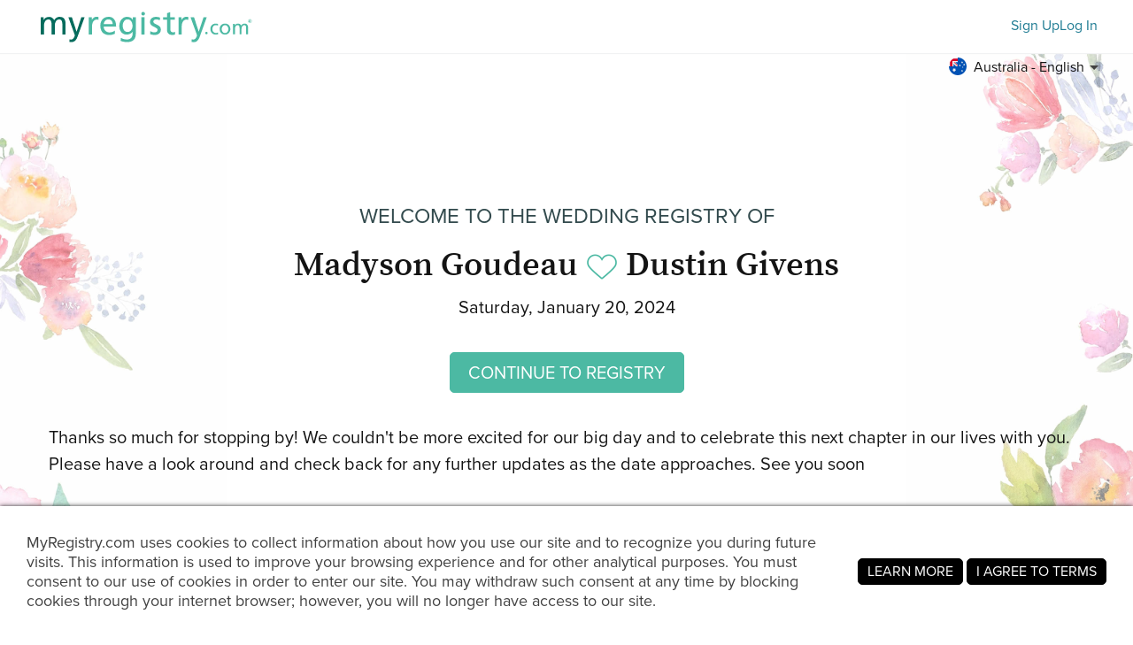

--- FILE ---
content_type: text/html; charset=utf-8
request_url: https://www.myregistry.com/visitors/default.aspx?registryId=3334984&lang=en&cloc=au
body_size: 22782
content:


<!DOCTYPE html>
<html xmlns="http://www.w3.org/1999/xhtml" class="mr-culture-en-US" lang="en">
<head><title>
	Madyson Goudeau & Dustin Givens's Wedding Registry
</title><link rel="icon" type="image/png" sizes="16x16" href="/images/icons/favicons/favicon-16x16.png"><link rel="icon" type="image/png" sizes="32x32" href="/images/icons/favicons/favicon-32x32.png"><link rel="icon" type="image/png" sizes="192x192" href="/images/icons/favicons/favicon-192x192.png"><link rel="shortcut icon" href="/images/icons/favicons/favicon.ico"><meta name="theme-color" content="#ffffff"><link rel="canonical" href="https://www.myregistry.com/wedding-registry/madyson-goudeau-and-dustin-givens-clearwater-florida/3334984?lang=en"><meta http-equiv="X-UA-Compatible" content="IE=edge" /><meta name="viewport" content="width=device-width, initial-scale=1, maximum-scale=5" />
<!-- Google Tag Manager -->
<script>(function(w,d,s,l,i){w[l]=w[l]||[];w[l].push({'gtm.start':
new Date().getTime(),event:'gtm.js'});var f=d.getElementsByTagName(s)[0],
j=d.createElement(s),dl=l!='dataLayer'?'&l='+l:'';j.async=true;j.src=
'https://www.googletagmanager.com/gtm.js?id='+i+dl;f.parentNode.insertBefore(j,f);
})(window,document,'script','dataLayer','GTM-W6BQNRG');</script>
<!-- End Google Tag Manager -->

<script src="//c.webtrends-optimize.com/acs/accounts/4737b5e4-dab7-4b73-bec4-4b6f2ca364be/js/wt.js"></script>

    <script type="text/javascript" src="/JavaScriptResourceHandler.ashx?culture=en-US&version=202601181206285940"></script>
    <script src="/ScriptSet/SwdJqueryScripts.js?version=202601151529349644"></script><script src="/ScriptSet/SwdScripts.js?version=202601151529349644"></script><link href="/StyleSet/SwdStyles.css?version=202601181206285940" rel="stylesheet" type="text/css" />
    <script type="application/ld+json">
        {
  "@context": "https://schema.org",
  "@type": "CollectionPage",
  "name": "Madyson Goudeau & Dustin Givens' Wedding Registry",
  "url": "https://www.myregistry.com/wedding-registry/madyson-goudeau-and-dustin-givens-clearwater-florida/3334984",
  "audience": {
    "@type": "PeopleAudience",
    "audienceType": [
      "Public"
    ]
  },
  "creator": {
    "@type": "Person",
    "name": "Madyson Goudeau",
    "spouse": {
      "@type": "Person",
      "name": "Dustin Givens"
    },
    "address": {
      "@type": "PostalAddress",
      "addressLocality": "Clearwater",
      "addressRegion": "Florida"
    }
  },
  "mainEntity": {
    "@type": "ItemList",
    "name": "Madyson & Dustin's Wedding Registry",
    "identifier": "3334984",
    "itemListElement": [
      {
        "@type": "ListItem",
        "position": 1,
        "item": {
          "@type": "Demand",
          "name": "Fashion Pool Lounge Float Blue - Sun Squadâ„¢ : Target",
          "url": "https://www.myregistry.com/Visitors/Giftlist/PurchaseAssistant.aspx?registryId=3334984&giftid=136968743",
          "eligibleQuantity": {
            "@type": "QuantitativeValue",
            "maxValue": 1,
            "value": 0,
            "unitText": "unit"
          },
          "itemOffered": {
            "@type": "Product",
            "name": "Fashion Pool Lounge Float Blue - Sun Squadâ„¢ : Target",
            "offers": {
              "@type": "Offer",
              "seller": {
                "@type": "OnlineStore",
                "name": "Target"
              },
              "price": 5.00,
              "priceCurrency": "USD",
              "url": "https://www.myregistry.com/GetLink.ashx?giftId=136968743&mr_apsa=1",
              "availability": "https://schema.org/InStock"
            },
            "image": "https://stmr.blob.core.windows.net/users/ids3360k/3365342/GiftImages/90a59c25-872e-4efb-b6c1-752298ee29f8_Large.jpg"
          }
        }
      },
      {
        "@type": "ListItem",
        "position": 2,
        "item": {
          "@type": "Demand",
          "name": "Crate & Barrel Slate Blue 10-Piece Non-Stick Bakeware Set",
          "url": "https://www.myregistry.com/Visitors/Giftlist/PurchaseAssistant.aspx?registryId=3334984&giftid=133511106",
          "eligibleQuantity": {
            "@type": "QuantitativeValue",
            "maxValue": 1,
            "value": 1,
            "unitText": "unit"
          },
          "itemOffered": {
            "@type": "Product",
            "name": "Crate & Barrel Slate Blue 10-Piece Non-Stick Bakeware Set",
            "offers": {
              "@type": "Offer",
              "seller": {
                "@type": "OnlineStore",
                "name": "Crate & Barrel"
              },
              "price": 169.95,
              "priceCurrency": "USD",
              "url": "https://www.myregistry.com/GetLink.ashx?giftId=133511106&mr_apsa=1",
              "availability": "https://schema.org/InStock"
            },
            "image": "https://cb.scene7.com/is/image/Crate/CB10pcSetSltBlSSF22/$web_gr_list_desktop$/240201131236/crate-and-barrel-10pc-set-slate.jpg"
          }
        }
      },
      {
        "@type": "ListItem",
        "position": 3,
        "item": {
          "@type": "Demand",
          "name": "Le Creuset ® Toughened Non-Stick PRO 10-Piece Cookware Set",
          "url": "https://www.myregistry.com/Visitors/Giftlist/PurchaseAssistant.aspx?registryId=3334984&giftid=133511105",
          "eligibleQuantity": {
            "@type": "QuantitativeValue",
            "maxValue": 1,
            "value": 0,
            "unitText": "unit"
          },
          "itemOffered": {
            "@type": "Product",
            "name": "Le Creuset ® Toughened Non-Stick PRO 10-Piece Cookware Set",
            "offers": {
              "@type": "Offer",
              "seller": {
                "@type": "OnlineStore",
                "name": "Crate & Barrel"
              },
              "price": 669.95,
              "priceCurrency": "USD",
              "url": "https://www.myregistry.com/GetLink.ashx?giftId=133511105&mr_apsa=1",
              "availability": "https://schema.org/InStock"
            },
            "image": "https://cb.scene7.com/is/image/Crate/LeCreuToughened10pcSetSHS17/$web_gr_list_desktop$/240201164148/le-creuset-toughened-10pc-set.jpg"
          }
        }
      },
      {
        "@type": "ListItem",
        "position": 4,
        "item": {
          "@type": "Demand",
          "name": "18V ONE+ HP CORDLESS PET STICK VAC WITH... - RYOBI Tools",
          "url": "https://www.myregistry.com/Visitors/Giftlist/PurchaseAssistant.aspx?registryId=3334984&giftid=125911275",
          "eligibleQuantity": {
            "@type": "QuantitativeValue",
            "maxValue": 1,
            "value": 0,
            "unitText": "unit"
          },
          "itemOffered": {
            "@type": "Product",
            "name": "18V ONE+ HP CORDLESS PET STICK VAC WITH... - RYOBI Tools",
            "offers": {
              "@type": "Offer",
              "seller": {
                "@type": "OnlineStore",
                "name": "ryobitools.com"
              },
              "price": 249.00,
              "priceCurrency": "USD",
              "url": "https://www.myregistry.com/GetLink.ashx?giftId=125911275&mr_apsa=1",
              "availability": "https://schema.org/InStock"
            },
            "image": "https://stmr.blob.core.windows.net/users/ids3360k/3365342/GiftImages/7d073c87-b75f-4d7d-bcda-f6ad9519b6b6_Large.jpg"
          }
        }
      },
      {
        "@type": "ListItem",
        "position": 5,
        "item": {
          "@type": "Demand",
          "name": "Blink Outdoor (3rd Gen) - wireless, weather-resistant HD security camera, two-year battery life, motion detection, set up in minutes – 1 camera system",
          "url": "https://www.myregistry.com/Visitors/Giftlist/PurchaseAssistant.aspx?registryId=3334984&giftid=125829395",
          "eligibleQuantity": {
            "@type": "QuantitativeValue",
            "maxValue": 4,
            "value": 0,
            "unitText": "unit"
          },
          "itemOffered": {
            "@type": "Product",
            "name": "Blink Outdoor (3rd Gen) - wireless, weather-resistant HD security camera, two-year battery life, motion detection, set up in minutes – 1 camera system",
            "offers": {
              "@type": "Offer",
              "seller": {
                "@type": "OnlineStore",
                "name": "Amazon"
              },
              "price": 99.99,
              "priceCurrency": "USD",
              "url": "https://www.myregistry.com/GetLink.ashx?giftId=125829395&mr_apsa=1",
              "availability": "https://schema.org/InStock"
            },
            "image": "https://stmr.blob.core.windows.net/users/ids3360k/3365342/GiftImages/2605bf45-5e19-48d4-9759-e9843e79e37d_Large.jpg"
          }
        }
      },
      {
        "@type": "ListItem",
        "position": 6,
        "item": {
          "@type": "Demand",
          "name": "Blink Video Doorbell | Two-way audio, HD video, motion and chime app alerts and Alexa enabled — wired or wire-free (Black)",
          "url": "https://www.myregistry.com/Visitors/Giftlist/PurchaseAssistant.aspx?registryId=3334984&giftid=125828809",
          "eligibleQuantity": {
            "@type": "QuantitativeValue",
            "maxValue": 1,
            "value": 1,
            "unitText": "unit"
          },
          "itemOffered": {
            "@type": "Product",
            "name": "Blink Video Doorbell | Two-way audio, HD video, motion and chime app alerts and Alexa enabled — wired or wire-free (Black)",
            "offers": {
              "@type": "Offer",
              "seller": {
                "@type": "OnlineStore",
                "name": "Amazon"
              },
              "price": 59.99,
              "priceCurrency": "USD",
              "url": "https://www.myregistry.com/GetLink.ashx?giftId=125828809&mr_apsa=1",
              "availability": "https://schema.org/InStock"
            },
            "image": "https://stmr.blob.core.windows.net/users/ids3360k/3365342/GiftImages/40f728a2-c9e5-4c89-a50e-9155a955913e_Large.jpg"
          }
        }
      },
      {
        "@type": "ListItem",
        "position": 7,
        "item": {
          "@type": "Demand",
          "name": "Best Retractable Ratchet Straps 1\" x 10' - 4-Pack\n – Rhino USA",
          "url": "https://www.myregistry.com/Visitors/Giftlist/PurchaseAssistant.aspx?registryId=3334984&giftid=125782241",
          "eligibleQuantity": {
            "@type": "QuantitativeValue",
            "maxValue": 1,
            "value": 0,
            "unitText": "unit"
          },
          "itemOffered": {
            "@type": "Product",
            "name": "Best Retractable Ratchet Straps 1\" x 10' - 4-Pack\n – Rhino USA",
            "offers": {
              "@type": "Offer",
              "seller": {
                "@type": "OnlineStore",
                "name": "rhinousainc.com"
              },
              "price": 69.90,
              "priceCurrency": "USD",
              "url": "https://www.myregistry.com/GetLink.ashx?giftId=125782241&mr_apsa=1",
              "availability": "https://schema.org/InStock"
            },
            "image": "https://stmr.blob.core.windows.net/users/ids3360k/3365342/GiftImages/b735f42c-94cc-4ff9-b254-9fb623bb17a9_Large.jpg"
          }
        }
      },
      {
        "@type": "ListItem",
        "position": 8,
        "item": {
          "@type": "Demand",
          "name": "Stainless Steel Mixing Bowl Set",
          "url": "https://www.myregistry.com/Visitors/Giftlist/PurchaseAssistant.aspx?registryId=3334984&giftid=125780329",
          "eligibleQuantity": {
            "@type": "QuantitativeValue",
            "maxValue": 1,
            "value": 1,
            "unitText": "unit"
          },
          "itemOffered": {
            "@type": "Product",
            "name": "Stainless Steel Mixing Bowl Set",
            "offers": {
              "@type": "Offer",
              "seller": {
                "@type": "OnlineStore",
                "name": "pamperedchef.com"
              },
              "price": 109.00,
              "priceCurrency": "USD",
              "url": "https://www.myregistry.com/GetLink.ashx?giftId=125780329&mr_apsa=1",
              "availability": "https://schema.org/InStock"
            },
            "image": "https://stmr.blob.core.windows.net/users/ids3360k/3365342/GiftImages/cd1322c0-0a0c-4b44-b259-963ad0325e0b_Large.jpg"
          }
        }
      },
      {
        "@type": "ListItem",
        "position": 9,
        "item": {
          "@type": "Demand",
          "name": "US Acrylic Classic Clear Plastic Reusable Drinking Glasses (Set of 6) 24oz Iced-Tea Cups | BPA-Free Tumblers, Made in USA | Top-Rack Dishwasher Safe",
          "url": "https://www.myregistry.com/Visitors/Giftlist/PurchaseAssistant.aspx?registryId=3334984&giftid=125681550",
          "eligibleQuantity": {
            "@type": "QuantitativeValue",
            "maxValue": 2,
            "value": 2,
            "unitText": "unit"
          },
          "itemOffered": {
            "@type": "Product",
            "name": "US Acrylic Classic Clear Plastic Reusable Drinking Glasses (Set of 6) 24oz Iced-Tea Cups | BPA-Free Tumblers, Made in USA | Top-Rack Dishwasher Safe",
            "offers": {
              "@type": "Offer",
              "seller": {
                "@type": "OnlineStore",
                "name": "Amazon"
              },
              "price": 21.99,
              "priceCurrency": "USD",
              "url": "https://www.myregistry.com/GetLink.ashx?giftId=125681550&mr_apsa=1",
              "availability": "https://schema.org/InStock"
            },
            "image": "https://stmr.blob.core.windows.net/users/ids3360k/3365342/GiftImages/52099f78-ab3d-4040-b6ae-d359e37fa876_Large.jpg"
          }
        }
      },
      {
        "@type": "ListItem",
        "position": 10,
        "item": {
          "@type": "Demand",
          "name": "Stone Lain Lauren Stoneware 32 Piece Round Dinnerware Set, Light Gray",
          "url": "https://www.myregistry.com/Visitors/Giftlist/PurchaseAssistant.aspx?registryId=3334984&giftid=125681127",
          "eligibleQuantity": {
            "@type": "QuantitativeValue",
            "maxValue": 1,
            "value": 1,
            "unitText": "unit"
          },
          "itemOffered": {
            "@type": "Product",
            "name": "Stone Lain Lauren Stoneware 32 Piece Round Dinnerware Set, Light Gray",
            "offers": {
              "@type": "Offer",
              "seller": {
                "@type": "OnlineStore",
                "name": "Amazon"
              },
              "price": 179.99,
              "priceCurrency": "USD",
              "url": "https://www.myregistry.com/GetLink.ashx?giftId=125681127&mr_apsa=1",
              "availability": "https://schema.org/InStock"
            },
            "image": "https://stmr.blob.core.windows.net/users/ids3360k/3365342/GiftImages/cf11dd51-6473-494c-b570-31d3f9cd130b_Large.jpg"
          }
        }
      },
      {
        "@type": "ListItem",
        "position": 11,
        "item": {
          "@type": "Demand",
          "name": "GE Profile Opal 2.0 | Countertop Nugget Ice Maker with Side Tank | Ice Machine with WiFi Connectivity | Smart Home Kitchen Essentials | Stainless Stee",
          "url": "https://www.myregistry.com/Visitors/Giftlist/PurchaseAssistant.aspx?registryId=3334984&giftid=125549268",
          "eligibleQuantity": {
            "@type": "QuantitativeValue",
            "maxValue": 1,
            "value": 0,
            "unitText": "unit"
          },
          "itemOffered": {
            "@type": "Product",
            "name": "GE Profile Opal 2.0 | Countertop Nugget Ice Maker with Side Tank | Ice Machine with WiFi Connectivity | Smart Home Kitchen Essentials | Stainless Stee",
            "offers": {
              "@type": "Offer",
              "seller": {
                "@type": "OnlineStore",
                "name": "Amazon"
              },
              "price": 577.99,
              "priceCurrency": "USD",
              "url": "https://www.myregistry.com/GetLink.ashx?giftId=125549268&mr_apsa=1",
              "availability": "https://schema.org/InStock"
            },
            "image": "https://stmr.blob.core.windows.net/users/ids3360k/3365342/GiftImages/764d8255-c888-411d-85ee-60d97127133d_Large.jpg"
          }
        }
      },
      {
        "@type": "ListItem",
        "position": 12,
        "item": {
          "@type": "Demand",
          "name": "Queen Size 4 Piece Bedding Sheet Set - Breathable & Cooling Bed Sheets - Hotel Luxury Bed Sheets for Women, Men, Kids & Teens - Deep Pockets - Easy-fi",
          "url": "https://www.myregistry.com/Visitors/Giftlist/PurchaseAssistant.aspx?registryId=3334984&giftid=125475153",
          "eligibleQuantity": {
            "@type": "QuantitativeValue",
            "maxValue": 2,
            "value": 2,
            "unitText": "unit"
          },
          "itemOffered": {
            "@type": "Product",
            "name": "Queen Size 4 Piece Bedding Sheet Set - Breathable & Cooling Bed Sheets - Hotel Luxury Bed Sheets for Women, Men, Kids & Teens - Deep Pockets - Easy-fi",
            "offers": {
              "@type": "Offer",
              "seller": {
                "@type": "OnlineStore",
                "name": "Amazon"
              },
              "price": 32.99,
              "priceCurrency": "USD",
              "url": "https://www.myregistry.com/GetLink.ashx?giftId=125475153&mr_apsa=1",
              "availability": "https://schema.org/InStock"
            },
            "image": "https://stmr.blob.core.windows.net/users/ids3360k/3365342/GiftImages/b8cb19b9-99f6-451d-950b-1baac52b1daf_Large.jpg"
          }
        }
      },
      {
        "@type": "ListItem",
        "position": 13,
        "item": {
          "@type": "Demand",
          "name": "King Size 4 Piece Bedding Sheet Set - Breathable & Cooling - Hotel Luxury Bed Sheets Set - Easy Fit - Soft, Wrinkle Free & Comfy Charcoal Oeko-Tex Bed",
          "url": "https://www.myregistry.com/Visitors/Giftlist/PurchaseAssistant.aspx?registryId=3334984&giftid=125360310",
          "eligibleQuantity": {
            "@type": "QuantitativeValue",
            "maxValue": 2,
            "value": 2,
            "unitText": "unit"
          },
          "itemOffered": {
            "@type": "Product",
            "name": "King Size 4 Piece Bedding Sheet Set - Breathable & Cooling - Hotel Luxury Bed Sheets Set - Easy Fit - Soft, Wrinkle Free & Comfy Charcoal Oeko-Tex Bed",
            "offers": {
              "@type": "Offer",
              "seller": {
                "@type": "OnlineStore",
                "name": "Amazon"
              },
              "price": 37.99,
              "priceCurrency": "USD",
              "url": "https://www.myregistry.com/GetLink.ashx?giftId=125360310&mr_apsa=1",
              "availability": "https://schema.org/InStock"
            },
            "image": "https://stmr.blob.core.windows.net/users/ids3360k/3365342/GiftImages/9b2a23d9-b4e5-4d3d-8c62-f640f8c2552a_Large.jpg"
          }
        }
      },
      {
        "@type": "ListItem",
        "position": 14,
        "item": {
          "@type": "Demand",
          "name": "PHF Clever Cooling Blanket King Size, Arc-Chill Cold Tech Fabric Cooling Comforter for Hot Sleepers Night Sweats, Lightweight Soft Breathable Silk Smo",
          "url": "https://www.myregistry.com/Visitors/Giftlist/PurchaseAssistant.aspx?registryId=3334984&giftid=125257666",
          "eligibleQuantity": {
            "@type": "QuantitativeValue",
            "maxValue": 1,
            "value": 1,
            "unitText": "unit"
          },
          "itemOffered": {
            "@type": "Product",
            "name": "PHF Clever Cooling Blanket King Size, Arc-Chill Cold Tech Fabric Cooling Comforter for Hot Sleepers Night Sweats, Lightweight Soft Breathable Silk Smo",
            "offers": {
              "@type": "Offer",
              "seller": {
                "@type": "OnlineStore",
                "name": "Amazon"
              },
              "price": 54.99,
              "priceCurrency": "USD",
              "url": "https://www.myregistry.com/GetLink.ashx?giftId=125257666&mr_apsa=1",
              "availability": "https://schema.org/InStock"
            },
            "image": "https://stmr.blob.core.windows.net/users/ids3360k/3365342/GiftImages/41841aba-aae3-4345-aa04-2f6f45fa6493_Large.jpg"
          }
        }
      },
      {
        "@type": "ListItem",
        "position": 15,
        "item": {
          "@type": "Demand",
          "name": "Togosa | Carrara | 49oz",
          "url": "https://www.myregistry.com/Visitors/Giftlist/PurchaseAssistant.aspx?registryId=3334984&giftid=125077897",
          "eligibleQuantity": {
            "@type": "QuantitativeValue",
            "maxValue": 1,
            "value": 0,
            "unitText": "unit"
          },
          "itemOffered": {
            "@type": "Product",
            "name": "Togosa | Carrara | 49oz",
            "offers": {
              "@type": "Offer",
              "seller": {
                "@type": "OnlineStore",
                "name": "brumate.com"
              },
              "price": 69.99,
              "priceCurrency": "USD",
              "url": "https://www.myregistry.com/GetLink.ashx?giftId=125077897&mr_apsa=1",
              "availability": "https://schema.org/InStock"
            },
            "image": "https://stmr.blob.core.windows.net/users/ids3360k/3365342/GiftImages/c1e224c9-a213-444a-a56f-9abf41a84438_Large.jpg"
          }
        }
      },
      {
        "@type": "ListItem",
        "position": 16,
        "item": {
          "@type": "Demand",
          "name": "7/8\" x 30' Kinetic Rope Recovery Kit\n – Rhino USA",
          "url": "https://www.myregistry.com/Visitors/Giftlist/PurchaseAssistant.aspx?registryId=3334984&giftid=124895983",
          "eligibleQuantity": {
            "@type": "QuantitativeValue",
            "maxValue": 1,
            "value": 0,
            "unitText": "unit"
          },
          "itemOffered": {
            "@type": "Product",
            "name": "7/8\" x 30' Kinetic Rope Recovery Kit\n – Rhino USA",
            "offers": {
              "@type": "Offer",
              "seller": {
                "@type": "OnlineStore",
                "name": "rhinousainc.com"
              },
              "price": 179.90,
              "priceCurrency": "USD",
              "url": "https://www.myregistry.com/GetLink.ashx?giftId=124895983&mr_apsa=1",
              "availability": "https://schema.org/InStock"
            },
            "image": "https://stmr.blob.core.windows.net/users/ids3360k/3365342/GiftImages/51f54e93-b700-4f29-a8bb-c5f00c60e108_Large.jpg"
          }
        }
      },
      {
        "@type": "ListItem",
        "position": 17,
        "item": {
          "@type": "Demand",
          "name": "40V HP BRUSHLESS 650 CFM WHISPER SERIES BLOWER KIT - RYOBI Tools",
          "url": "https://www.myregistry.com/Visitors/Giftlist/PurchaseAssistant.aspx?registryId=3334984&giftid=124109556",
          "eligibleQuantity": {
            "@type": "QuantitativeValue",
            "maxValue": 1,
            "value": 0,
            "unitText": "unit"
          },
          "itemOffered": {
            "@type": "Product",
            "name": "40V HP BRUSHLESS 650 CFM WHISPER SERIES BLOWER KIT - RYOBI Tools",
            "offers": {
              "@type": "Offer",
              "seller": {
                "@type": "OnlineStore",
                "name": "ryobitools.com"
              },
              "price": 279.00,
              "priceCurrency": "USD",
              "url": "https://www.myregistry.com/GetLink.ashx?giftId=124109556&mr_apsa=1",
              "availability": "https://schema.org/InStock"
            },
            "image": "https://stmr.blob.core.windows.net/users/ids3360k/3365342/GiftImages/79ef71d1-1ffc-405b-840f-4affabc574ea_Large.jpg"
          }
        }
      },
      {
        "@type": "ListItem",
        "position": 18,
        "item": {
          "@type": "Demand",
          "name": "USB LITHIUM POWER SCRUBBER KIT - RYOBI Tools",
          "url": "https://www.myregistry.com/Visitors/Giftlist/PurchaseAssistant.aspx?registryId=3334984&giftid=123456780",
          "eligibleQuantity": {
            "@type": "QuantitativeValue",
            "maxValue": 1,
            "value": 0,
            "unitText": "unit"
          },
          "itemOffered": {
            "@type": "Product",
            "name": "USB LITHIUM POWER SCRUBBER KIT - RYOBI Tools",
            "offers": {
              "@type": "Offer",
              "seller": {
                "@type": "OnlineStore",
                "name": "ryobitools.com"
              },
              "price": 59.97,
              "priceCurrency": "USD",
              "url": "https://www.myregistry.com/GetLink.ashx?giftId=123456780&mr_apsa=1",
              "availability": "https://schema.org/InStock"
            },
            "image": "https://stmr.blob.core.windows.net/users/ids3360k/3365342/GiftImages/f7cd8742-beb8-4589-8a3e-b19389970982_Large.jpg"
          }
        }
      },
      {
        "@type": "ListItem",
        "position": 19,
        "item": {
          "@type": "Demand",
          "name": "USB LITHIUM SCREWDRIVER KIT - RYOBI Tools",
          "url": "https://www.myregistry.com/Visitors/Giftlist/PurchaseAssistant.aspx?registryId=3334984&giftid=123456714",
          "eligibleQuantity": {
            "@type": "QuantitativeValue",
            "maxValue": 1,
            "value": 1,
            "unitText": "unit"
          },
          "itemOffered": {
            "@type": "Product",
            "name": "USB LITHIUM SCREWDRIVER KIT - RYOBI Tools",
            "offers": {
              "@type": "Offer",
              "seller": {
                "@type": "OnlineStore",
                "name": "ryobitools.com"
              },
              "price": 39.97,
              "priceCurrency": "USD",
              "url": "https://www.myregistry.com/GetLink.ashx?giftId=123456714&mr_apsa=1",
              "availability": "https://schema.org/InStock"
            },
            "image": "https://stmr.blob.core.windows.net/users/ids3360k/3365342/GiftImages/4360788c-99ca-4b1e-935f-5277872a245e_Large.jpg"
          }
        }
      },
      {
        "@type": "ListItem",
        "position": 20,
        "item": {
          "@type": "Demand",
          "name": "LINK 17\" OPEN TOOL TOTE - RYOBI Tools",
          "url": "https://www.myregistry.com/Visitors/Giftlist/PurchaseAssistant.aspx?registryId=3334984&giftid=123456668",
          "eligibleQuantity": {
            "@type": "QuantitativeValue",
            "maxValue": 1,
            "value": 1,
            "unitText": "unit"
          },
          "itemOffered": {
            "@type": "Product",
            "name": "LINK 17\" OPEN TOOL TOTE - RYOBI Tools",
            "offers": {
              "@type": "Offer",
              "seller": {
                "@type": "OnlineStore",
                "name": "ryobitools.com"
              },
              "price": 74.97,
              "priceCurrency": "USD",
              "url": "https://www.myregistry.com/GetLink.ashx?giftId=123456668&mr_apsa=1",
              "availability": "https://schema.org/InStock"
            },
            "image": "https://stmr.blob.core.windows.net/users/ids3360k/3365342/GiftImages/4a736d19-70e0-4d8b-ad33-321a73164762_Large.jpg"
          }
        }
      },
      {
        "@type": "ListItem",
        "position": 21,
        "item": {
          "@type": "Demand",
          "name": "Whole Stud Detector - RYOBI Tools",
          "url": "https://www.myregistry.com/Visitors/Giftlist/PurchaseAssistant.aspx?registryId=3334984&giftid=123303408",
          "eligibleQuantity": {
            "@type": "QuantitativeValue",
            "maxValue": 1,
            "value": 1,
            "unitText": "unit"
          },
          "itemOffered": {
            "@type": "Product",
            "name": "Whole Stud Detector - RYOBI Tools",
            "offers": {
              "@type": "Offer",
              "seller": {
                "@type": "OnlineStore",
                "name": "ryobitools.com"
              },
              "price": 31.97,
              "priceCurrency": "USD",
              "url": "https://www.myregistry.com/GetLink.ashx?giftId=123303408&mr_apsa=1",
              "availability": "https://schema.org/InStock"
            },
            "image": "https://stmr.blob.core.windows.net/users/ids3360k/3365342/GiftImages/77056451-be52-40f5-bf3f-d6635cef81fa_Large.jpg"
          }
        }
      },
      {
        "@type": "ListItem",
        "position": 22,
        "item": {
          "@type": "Demand",
          "name": "18V ONE+ HP Brushless 4-Mode 1/2\" High Torque... - RYOBI Tools",
          "url": "https://www.myregistry.com/Visitors/Giftlist/PurchaseAssistant.aspx?registryId=3334984&giftid=123270908",
          "eligibleQuantity": {
            "@type": "QuantitativeValue",
            "maxValue": 1,
            "value": 0,
            "unitText": "unit"
          },
          "itemOffered": {
            "@type": "Product",
            "name": "18V ONE+ HP Brushless 4-Mode 1/2\" High Torque... - RYOBI Tools",
            "offers": {
              "@type": "Offer",
              "seller": {
                "@type": "OnlineStore",
                "name": "ryobitools.com"
              },
              "price": 219.00,
              "priceCurrency": "USD",
              "url": "https://www.myregistry.com/GetLink.ashx?giftId=123270908&mr_apsa=1",
              "availability": "https://schema.org/InStock"
            },
            "image": "https://stmr.blob.core.windows.net/users/ids3360k/3365342/GiftImages/4f26ac13-f940-45b7-98a3-f1f9d549eee3_Large.jpg"
          }
        }
      },
      {
        "@type": "ListItem",
        "position": 23,
        "item": {
          "@type": "Demand",
          "name": "40V HP BRUSHLESS 15\" CARBON FIBER ATTACHMENT... - RYOBI Tools",
          "url": "https://www.myregistry.com/Visitors/Giftlist/PurchaseAssistant.aspx?registryId=3334984&giftid=123270844",
          "eligibleQuantity": {
            "@type": "QuantitativeValue",
            "maxValue": 1,
            "value": 0,
            "unitText": "unit"
          },
          "itemOffered": {
            "@type": "Product",
            "name": "40V HP BRUSHLESS 15\" CARBON FIBER ATTACHMENT... - RYOBI Tools",
            "offers": {
              "@type": "Offer",
              "seller": {
                "@type": "OnlineStore",
                "name": "ryobitools.com"
              },
              "price": 199.00,
              "priceCurrency": "USD",
              "url": "https://www.myregistry.com/GetLink.ashx?giftId=123270844&mr_apsa=1",
              "availability": "https://schema.org/InStock"
            },
            "image": "https://stmr.blob.core.windows.net/users/ids3360k/3365342/GiftImages/53dd519e-887d-4174-8c6e-1bd8bd2823f1_Large.jpg"
          }
        }
      },
      {
        "@type": "ListItem",
        "position": 24,
        "item": {
          "@type": "Demand",
          "name": "Blue's Clues Mr. Salt, Mrs. Pepper, & Paprika Shaker Set - BoxLunch Exclusive",
          "url": "https://www.myregistry.com/Visitors/Giftlist/PurchaseAssistant.aspx?registryId=3334984&giftid=122699131",
          "eligibleQuantity": {
            "@type": "QuantitativeValue",
            "maxValue": 1,
            "value": 1,
            "unitText": "unit"
          },
          "itemOffered": {
            "@type": "Product",
            "name": "Blue's Clues Mr. Salt, Mrs. Pepper, & Paprika Shaker Set - BoxLunch Exclusive",
            "offers": {
              "@type": "Offer",
              "seller": {
                "@type": "OnlineStore",
                "name": "Amazon"
              },
              "price": 19.90,
              "priceCurrency": "USD",
              "url": "https://www.myregistry.com/GetLink.ashx?giftId=122699131&mr_apsa=1",
              "availability": "https://schema.org/InStock"
            },
            "image": "https://stmr.blob.core.windows.net/users/ids3360k/3365342/GiftImages/fb36516a-cb22-416d-af20-96672969d901_Large.jpg"
          }
        }
      },
      {
        "@type": "ListItem",
        "position": 25,
        "item": {
          "@type": "Demand",
          "name": "18V ONE+ HP PRUNING SHEAR - RYOBI Tools",
          "url": "https://www.myregistry.com/Visitors/Giftlist/PurchaseAssistant.aspx?registryId=3334984&giftid=122336862",
          "eligibleQuantity": {
            "@type": "QuantitativeValue",
            "maxValue": 1,
            "value": 0,
            "unitText": "unit"
          },
          "itemOffered": {
            "@type": "Product",
            "name": "18V ONE+ HP PRUNING SHEAR - RYOBI Tools",
            "offers": {
              "@type": "Offer",
              "seller": {
                "@type": "OnlineStore",
                "name": "ryobitools.com"
              },
              "price": 149.00,
              "priceCurrency": "USD",
              "url": "https://www.myregistry.com/GetLink.ashx?giftId=122336862&mr_apsa=1",
              "availability": "https://schema.org/InStock"
            },
            "image": "https://stmr.blob.core.windows.net/users/ids3360k/3365342/GiftImages/76e39ef1-d36a-4de1-8609-629000e73f9b_Large.jpg"
          }
        }
      },
      {
        "@type": "ListItem",
        "position": 26,
        "item": {
          "@type": "Demand",
          "name": "Where It All Began Sign Custom Coordinates Wood Sign Latitude - Etsy",
          "url": "https://www.myregistry.com/Visitors/Giftlist/PurchaseAssistant.aspx?registryId=3334984&giftid=122310261",
          "eligibleQuantity": {
            "@type": "QuantitativeValue",
            "maxValue": 1,
            "value": 0,
            "unitText": "unit"
          },
          "itemOffered": {
            "@type": "Product",
            "name": "Where It All Began Sign Custom Coordinates Wood Sign Latitude - Etsy",
            "offers": {
              "@type": "Offer",
              "seller": {
                "@type": "OnlineStore",
                "name": "Etsy"
              },
              "price": 68.40,
              "priceCurrency": "USD",
              "url": "https://www.myregistry.com/GetLink.ashx?giftId=122310261&mr_apsa=1",
              "availability": "https://schema.org/InStock"
            },
            "image": "https://stmr.blob.core.windows.net/users/ids3360k/3365342/GiftImages/54ca2c65-9dea-4152-a58a-e463c6a0ae95_Large.jpg"
          }
        }
      },
      {
        "@type": "ListItem",
        "position": 27,
        "item": {
          "@type": "Demand",
          "name": "Stone Rectangular Baker - Shop | Pampered Chef US Site",
          "url": "https://www.myregistry.com/Visitors/Giftlist/PurchaseAssistant.aspx?registryId=3334984&giftid=122164115",
          "eligibleQuantity": {
            "@type": "QuantitativeValue",
            "maxValue": 1,
            "value": 0,
            "unitText": "unit"
          },
          "itemOffered": {
            "@type": "Product",
            "name": "Stone Rectangular Baker - Shop | Pampered Chef US Site",
            "offers": {
              "@type": "Offer",
              "seller": {
                "@type": "OnlineStore",
                "name": "pamperedchef.com"
              },
              "price": 65.00,
              "priceCurrency": "USD",
              "url": "https://www.myregistry.com/GetLink.ashx?giftId=122164115&mr_apsa=1",
              "availability": "https://schema.org/InStock"
            },
            "image": "https://stmr.blob.core.windows.net/users/ids3360k/3365342/GiftImages/d557ef68-a41d-4043-950d-b048c949e3e4_Large.jpg"
          }
        }
      },
      {
        "@type": "ListItem",
        "position": 28,
        "item": {
          "@type": "Demand",
          "name": "Rectangle Stone - Shop | Pampered Chef US Site",
          "url": "https://www.myregistry.com/Visitors/Giftlist/PurchaseAssistant.aspx?registryId=3334984&giftid=122164108",
          "eligibleQuantity": {
            "@type": "QuantitativeValue",
            "maxValue": 1,
            "value": 0,
            "unitText": "unit"
          },
          "itemOffered": {
            "@type": "Product",
            "name": "Rectangle Stone - Shop | Pampered Chef US Site",
            "offers": {
              "@type": "Offer",
              "seller": {
                "@type": "OnlineStore",
                "name": "pamperedchef.com"
              },
              "price": 45.00,
              "priceCurrency": "USD",
              "url": "https://www.myregistry.com/GetLink.ashx?giftId=122164108&mr_apsa=1",
              "availability": "https://schema.org/InStock"
            },
            "image": "https://stmr.blob.core.windows.net/users/ids3360k/3365342/GiftImages/56729ea8-5ea1-45b5-8755-26ecfa1d96d9_Large.jpg"
          }
        }
      },
      {
        "@type": "ListItem",
        "position": 29,
        "item": {
          "@type": "Demand",
          "name": "Stoneware Starter Set - Shop | Pampered Chef US Site",
          "url": "https://www.myregistry.com/Visitors/Giftlist/PurchaseAssistant.aspx?registryId=3334984&giftid=122164102",
          "eligibleQuantity": {
            "@type": "QuantitativeValue",
            "maxValue": 1,
            "value": 1,
            "unitText": "unit"
          },
          "itemOffered": {
            "@type": "Product",
            "name": "Stoneware Starter Set - Shop | Pampered Chef US Site",
            "offers": {
              "@type": "Offer",
              "seller": {
                "@type": "OnlineStore",
                "name": "pamperedchef.com"
              },
              "price": 112.00,
              "priceCurrency": "USD",
              "url": "https://www.myregistry.com/GetLink.ashx?giftId=122164102&mr_apsa=1",
              "availability": "https://schema.org/InStock"
            },
            "image": "https://stmr.blob.core.windows.net/users/ids3360k/3365342/GiftImages/21e27343-912e-41f6-9dbb-0a0021d7f714_Large.jpg"
          }
        }
      },
      {
        "@type": "ListItem",
        "position": 30,
        "item": {
          "@type": "Demand",
          "name": "Large Round Stone - Shop | Pampered Chef US Site",
          "url": "https://www.myregistry.com/Visitors/Giftlist/PurchaseAssistant.aspx?registryId=3334984&giftid=122164096",
          "eligibleQuantity": {
            "@type": "QuantitativeValue",
            "maxValue": 1,
            "value": 0,
            "unitText": "unit"
          },
          "itemOffered": {
            "@type": "Product",
            "name": "Large Round Stone - Shop | Pampered Chef US Site",
            "offers": {
              "@type": "Offer",
              "seller": {
                "@type": "OnlineStore",
                "name": "pamperedchef.com"
              },
              "price": 59.50,
              "priceCurrency": "USD",
              "url": "https://www.myregistry.com/GetLink.ashx?giftId=122164096&mr_apsa=1",
              "availability": "https://schema.org/InStock"
            },
            "image": "https://stmr.blob.core.windows.net/users/ids3360k/3365342/GiftImages/7a56d784-ae0b-4091-822e-ec5c2c3348ee_Large.jpg"
          }
        }
      },
      {
        "@type": "ListItem",
        "position": 31,
        "item": {
          "@type": "Demand",
          "name": "Stainless Steel Mesh Colander Set - Shop | Pampered Chef US Site",
          "url": "https://www.myregistry.com/Visitors/Giftlist/PurchaseAssistant.aspx?registryId=3334984&giftid=122164089",
          "eligibleQuantity": {
            "@type": "QuantitativeValue",
            "maxValue": 1,
            "value": 0,
            "unitText": "unit"
          },
          "itemOffered": {
            "@type": "Product",
            "name": "Stainless Steel Mesh Colander Set - Shop | Pampered Chef US Site",
            "offers": {
              "@type": "Offer",
              "seller": {
                "@type": "OnlineStore",
                "name": "pamperedchef.com"
              },
              "price": 42.00,
              "priceCurrency": "USD",
              "url": "https://www.myregistry.com/GetLink.ashx?giftId=122164089&mr_apsa=1",
              "availability": "https://schema.org/InStock"
            },
            "image": "https://stmr.blob.core.windows.net/users/ids3360k/3365342/GiftImages/777a3268-7b01-4713-b0c2-f8a2454a7f5e_Large.jpg"
          }
        }
      },
      {
        "@type": "ListItem",
        "position": 32,
        "item": {
          "@type": "Demand",
          "name": "Plastic Mixing Bowl Set - Shop | Pampered Chef US Site",
          "url": "https://www.myregistry.com/Visitors/Giftlist/PurchaseAssistant.aspx?registryId=3334984&giftid=122164070",
          "eligibleQuantity": {
            "@type": "QuantitativeValue",
            "maxValue": 1,
            "value": 0,
            "unitText": "unit"
          },
          "itemOffered": {
            "@type": "Product",
            "name": "Plastic Mixing Bowl Set - Shop | Pampered Chef US Site",
            "offers": {
              "@type": "Offer",
              "seller": {
                "@type": "OnlineStore",
                "name": "pamperedchef.com"
              },
              "price": 66.00,
              "priceCurrency": "USD",
              "url": "https://www.myregistry.com/GetLink.ashx?giftId=122164070&mr_apsa=1",
              "availability": "https://schema.org/InStock"
            },
            "image": "https://stmr.blob.core.windows.net/users/ids3360k/3365342/GiftImages/dba52cfd-6b92-4868-bf0b-cc61d387ee0e_Large.jpg"
          }
        }
      },
      {
        "@type": "ListItem",
        "position": 33,
        "item": {
          "@type": "Demand",
          "name": "Bowl & Bench Scraper Set - Shop | Pampered Chef US Site",
          "url": "https://www.myregistry.com/Visitors/Giftlist/PurchaseAssistant.aspx?registryId=3334984&giftid=122164059",
          "eligibleQuantity": {
            "@type": "QuantitativeValue",
            "maxValue": 1,
            "value": 0,
            "unitText": "unit"
          },
          "itemOffered": {
            "@type": "Product",
            "name": "Bowl & Bench Scraper Set - Shop | Pampered Chef US Site",
            "offers": {
              "@type": "Offer",
              "seller": {
                "@type": "OnlineStore",
                "name": "pamperedchef.com"
              },
              "price": 24.50,
              "priceCurrency": "USD",
              "url": "https://www.myregistry.com/GetLink.ashx?giftId=122164059&mr_apsa=1",
              "availability": "https://schema.org/InStock"
            },
            "image": "https://stmr.blob.core.windows.net/users/ids3360k/3365342/GiftImages/3bda0622-4642-467d-8dda-13e52bed99d4_Large.jpg"
          }
        }
      },
      {
        "@type": "ListItem",
        "position": 34,
        "item": {
          "@type": "Demand",
          "name": "5-qt. (5L) Stainless Steel Colander - Shop | Pampered Chef US Site",
          "url": "https://www.myregistry.com/Visitors/Giftlist/PurchaseAssistant.aspx?registryId=3334984&giftid=122164023",
          "eligibleQuantity": {
            "@type": "QuantitativeValue",
            "maxValue": 1,
            "value": 0,
            "unitText": "unit"
          },
          "itemOffered": {
            "@type": "Product",
            "name": "5-qt. (5L) Stainless Steel Colander - Shop | Pampered Chef US Site",
            "offers": {
              "@type": "Offer",
              "seller": {
                "@type": "OnlineStore",
                "name": "pamperedchef.com"
              },
              "price": 45.00,
              "priceCurrency": "USD",
              "url": "https://www.myregistry.com/GetLink.ashx?giftId=122164023&mr_apsa=1",
              "availability": "https://schema.org/InStock"
            },
            "image": "https://stmr.blob.core.windows.net/users/ids3360k/3365342/GiftImages/b825bca5-eb81-44c8-8902-caa190b8e06c_Large.jpg"
          }
        }
      },
      {
        "@type": "ListItem",
        "position": 35,
        "item": {
          "@type": "Demand",
          "name": "Whisk Set - Shop | Pampered Chef US Site",
          "url": "https://www.myregistry.com/Visitors/Giftlist/PurchaseAssistant.aspx?registryId=3334984&giftid=122164013",
          "eligibleQuantity": {
            "@type": "QuantitativeValue",
            "maxValue": 1,
            "value": 0,
            "unitText": "unit"
          },
          "itemOffered": {
            "@type": "Product",
            "name": "Whisk Set - Shop | Pampered Chef US Site",
            "offers": {
              "@type": "Offer",
              "seller": {
                "@type": "OnlineStore",
                "name": "pamperedchef.com"
              },
              "price": 29.00,
              "priceCurrency": "USD",
              "url": "https://www.myregistry.com/GetLink.ashx?giftId=122164013&mr_apsa=1",
              "availability": "https://schema.org/InStock"
            },
            "image": "https://stmr.blob.core.windows.net/users/ids3360k/3365342/GiftImages/dc1d1a34-981c-4f26-ab6a-d48ddec87bd2_Large.jpg"
          }
        }
      },
      {
        "@type": "ListItem",
        "position": 36,
        "item": {
          "@type": "Demand",
          "name": "Silicone Prep Bowl Set - Shop | Pampered Chef US Site",
          "url": "https://www.myregistry.com/Visitors/Giftlist/PurchaseAssistant.aspx?registryId=3334984&giftid=122164001",
          "eligibleQuantity": {
            "@type": "QuantitativeValue",
            "maxValue": 1,
            "value": 0,
            "unitText": "unit"
          },
          "itemOffered": {
            "@type": "Product",
            "name": "Silicone Prep Bowl Set - Shop | Pampered Chef US Site",
            "offers": {
              "@type": "Offer",
              "seller": {
                "@type": "OnlineStore",
                "name": "pamperedchef.com"
              },
              "price": 27.50,
              "priceCurrency": "USD",
              "url": "https://www.myregistry.com/GetLink.ashx?giftId=122164001&mr_apsa=1",
              "availability": "https://schema.org/InStock"
            },
            "image": "https://stmr.blob.core.windows.net/users/ids3360k/3365342/GiftImages/3c128471-aba8-4ce4-9253-18b1d7b19aa6_Large.jpg"
          }
        }
      },
      {
        "@type": "ListItem",
        "position": 37,
        "item": {
          "@type": "Demand",
          "name": "Scraper Set - Shop | Pampered Chef US Site",
          "url": "https://www.myregistry.com/Visitors/Giftlist/PurchaseAssistant.aspx?registryId=3334984&giftid=122163980",
          "eligibleQuantity": {
            "@type": "QuantitativeValue",
            "maxValue": 1,
            "value": 0,
            "unitText": "unit"
          },
          "itemOffered": {
            "@type": "Product",
            "name": "Scraper Set - Shop | Pampered Chef US Site",
            "offers": {
              "@type": "Offer",
              "seller": {
                "@type": "OnlineStore",
                "name": "pamperedchef.com"
              },
              "price": 34.50,
              "priceCurrency": "USD",
              "url": "https://www.myregistry.com/GetLink.ashx?giftId=122163980&mr_apsa=1",
              "availability": "https://schema.org/InStock"
            },
            "image": "https://stmr.blob.core.windows.net/users/ids3360k/3365342/GiftImages/e4882c94-b18d-47cd-b813-a2a63ac5f74d_Large.jpg"
          }
        }
      },
      {
        "@type": "ListItem",
        "position": 38,
        "item": {
          "@type": "Demand",
          "name": "Easy-Read Measuring Cup Set - Shop | Pampered Chef US Site",
          "url": "https://www.myregistry.com/Visitors/Giftlist/PurchaseAssistant.aspx?registryId=3334984&giftid=122163975",
          "eligibleQuantity": {
            "@type": "QuantitativeValue",
            "maxValue": 1,
            "value": 0,
            "unitText": "unit"
          },
          "itemOffered": {
            "@type": "Product",
            "name": "Easy-Read Measuring Cup Set - Shop | Pampered Chef US Site",
            "offers": {
              "@type": "Offer",
              "seller": {
                "@type": "OnlineStore",
                "name": "pamperedchef.com"
              },
              "price": 36.00,
              "priceCurrency": "USD",
              "url": "https://www.myregistry.com/GetLink.ashx?giftId=122163975&mr_apsa=1",
              "availability": "https://schema.org/InStock"
            },
            "image": "https://stmr.blob.core.windows.net/users/ids3360k/3365342/GiftImages/b959d3b8-fd22-4f48-a421-2a594612b442_Large.jpg"
          }
        }
      },
      {
        "@type": "ListItem",
        "position": 39,
        "item": {
          "@type": "Demand",
          "name": "Ice Cream Scoop - Shop | Pampered Chef US Site",
          "url": "https://www.myregistry.com/Visitors/Giftlist/PurchaseAssistant.aspx?registryId=3334984&giftid=122163971",
          "eligibleQuantity": {
            "@type": "QuantitativeValue",
            "maxValue": 1,
            "value": 1,
            "unitText": "unit"
          },
          "itemOffered": {
            "@type": "Product",
            "name": "Ice Cream Scoop - Shop | Pampered Chef US Site",
            "offers": {
              "@type": "Offer",
              "seller": {
                "@type": "OnlineStore",
                "name": "pamperedchef.com"
              },
              "price": 14.50,
              "priceCurrency": "USD",
              "url": "https://www.myregistry.com/GetLink.ashx?giftId=122163971&mr_apsa=1",
              "availability": "https://schema.org/InStock"
            },
            "image": "https://stmr.blob.core.windows.net/users/ids3360k/3365342/GiftImages/8aa2be1b-170e-4906-9367-a8e56cfe236d_Large.jpg"
          }
        }
      },
      {
        "@type": "ListItem",
        "position": 40,
        "item": {
          "@type": "Demand",
          "name": "Stainless Steel Rotating Utensil Holder - Shop | Pampered Chef US Site",
          "url": "https://www.myregistry.com/Visitors/Giftlist/PurchaseAssistant.aspx?registryId=3334984&giftid=122163942",
          "eligibleQuantity": {
            "@type": "QuantitativeValue",
            "maxValue": 1,
            "value": 1,
            "unitText": "unit"
          },
          "itemOffered": {
            "@type": "Product",
            "name": "Stainless Steel Rotating Utensil Holder - Shop | Pampered Chef US Site",
            "offers": {
              "@type": "Offer",
              "seller": {
                "@type": "OnlineStore",
                "name": "pamperedchef.com"
              },
              "price": 39.00,
              "priceCurrency": "USD",
              "url": "https://www.myregistry.com/GetLink.ashx?giftId=122163942&mr_apsa=1",
              "availability": "https://schema.org/InStock"
            },
            "image": "https://stmr.blob.core.windows.net/users/ids3360k/3365342/GiftImages/b391b470-6bf4-4d33-a610-5542ba31e456_Large.jpg"
          }
        }
      },
      {
        "@type": "ListItem",
        "position": 41,
        "item": {
          "@type": "Demand",
          "name": "Cutting Board - Shop | Pampered Chef US Site",
          "url": "https://www.myregistry.com/Visitors/Giftlist/PurchaseAssistant.aspx?registryId=3334984&giftid=122163931",
          "eligibleQuantity": {
            "@type": "QuantitativeValue",
            "maxValue": 1,
            "value": 1,
            "unitText": "unit"
          },
          "itemOffered": {
            "@type": "Product",
            "name": "Cutting Board - Shop | Pampered Chef US Site",
            "offers": {
              "@type": "Offer",
              "seller": {
                "@type": "OnlineStore",
                "name": "pamperedchef.com"
              },
              "price": 22.00,
              "priceCurrency": "USD",
              "url": "https://www.myregistry.com/GetLink.ashx?giftId=122163931&mr_apsa=1",
              "availability": "https://schema.org/InStock"
            },
            "image": "https://stmr.blob.core.windows.net/users/ids3360k/3365342/GiftImages/5986db1d-1c2d-4b05-84ab-c21413caf3c0_Large.jpg"
          }
        }
      },
      {
        "@type": "ListItem",
        "position": 42,
        "item": {
          "@type": "Demand",
          "name": "Large Grooved Cutting Board - Shop | Pampered Chef US Site",
          "url": "https://www.myregistry.com/Visitors/Giftlist/PurchaseAssistant.aspx?registryId=3334984&giftid=122163925",
          "eligibleQuantity": {
            "@type": "QuantitativeValue",
            "maxValue": 1,
            "value": 0,
            "unitText": "unit"
          },
          "itemOffered": {
            "@type": "Product",
            "name": "Large Grooved Cutting Board - Shop | Pampered Chef US Site",
            "offers": {
              "@type": "Offer",
              "seller": {
                "@type": "OnlineStore",
                "name": "pamperedchef.com"
              },
              "price": 35.00,
              "priceCurrency": "USD",
              "url": "https://www.myregistry.com/GetLink.ashx?giftId=122163925&mr_apsa=1",
              "availability": "https://schema.org/InStock"
            },
            "image": "https://stmr.blob.core.windows.net/users/ids3360k/3365342/GiftImages/d2a1a997-3726-47ed-8d32-1454871b0409_Large.jpg"
          }
        }
      },
      {
        "@type": "ListItem",
        "position": 43,
        "item": {
          "@type": "Demand",
          "name": "Personlized Acrylic Calendar For Wall | 1801 & Co.",
          "url": "https://www.myregistry.com/Visitors/Giftlist/PurchaseAssistant.aspx?registryId=3334984&giftid=121951437",
          "eligibleQuantity": {
            "@type": "QuantitativeValue",
            "maxValue": 1,
            "value": 0,
            "unitText": "unit"
          },
          "itemOffered": {
            "@type": "Product",
            "name": "Personlized Acrylic Calendar For Wall | 1801 & Co.",
            "offers": {
              "@type": "Offer",
              "seller": {
                "@type": "OnlineStore",
                "name": "1801andco.com"
              },
              "price": 32.95,
              "priceCurrency": "USD",
              "url": "https://www.myregistry.com/GetLink.ashx?giftId=121951437&mr_apsa=1",
              "availability": "https://schema.org/InStock"
            },
            "image": "https://stmr.blob.core.windows.net/users/ids3360k/3365342/GiftImages/d9945efb-70ea-40f2-abd4-157ea14b032c_Large.jpg",
            "size": "46x29"
          }
        }
      },
      {
        "@type": "ListItem",
        "position": 44,
        "item": {
          "@type": "Demand",
          "name": "18V ONE+ 150-WATT BATTERY POWER SOURCE AND CHARGER - RYOBI Tools",
          "url": "https://www.myregistry.com/Visitors/Giftlist/PurchaseAssistant.aspx?registryId=3334984&giftid=121527918",
          "eligibleQuantity": {
            "@type": "QuantitativeValue",
            "maxValue": 1,
            "value": 0,
            "unitText": "unit"
          },
          "itemOffered": {
            "@type": "Product",
            "name": "18V ONE+ 150-WATT BATTERY POWER SOURCE AND CHARGER - RYOBI Tools",
            "offers": {
              "@type": "Offer",
              "seller": {
                "@type": "OnlineStore",
                "name": "ryobitools.com"
              },
              "price": 99.00,
              "priceCurrency": "USD",
              "url": "https://www.myregistry.com/GetLink.ashx?giftId=121527918&mr_apsa=1",
              "availability": "https://schema.org/InStock"
            },
            "image": "https://stmr.blob.core.windows.net/users/ids3360k/3365342/GiftImages/da5b3a7e-e67c-4632-8fe3-c363f323cf85_Large.jpg"
          }
        }
      },
      {
        "@type": "ListItem",
        "position": 45,
        "item": {
          "@type": "Demand",
          "name": "DASH Deluxe Mini Maker for Individual Waffles, Hash Browns, Keto Chaffles with Included Brush and Cord Wrap, and Easy to Clean Non-Stick Surfaces, 4 I",
          "url": "https://www.myregistry.com/Visitors/Giftlist/PurchaseAssistant.aspx?registryId=3334984&giftid=121366051",
          "eligibleQuantity": {
            "@type": "QuantitativeValue",
            "maxValue": 1,
            "value": 1,
            "unitText": "unit"
          },
          "itemOffered": {
            "@type": "Product",
            "name": "DASH Deluxe Mini Maker for Individual Waffles, Hash Browns, Keto Chaffles with Included Brush and Cord Wrap, and Easy to Clean Non-Stick Surfaces, 4 I",
            "offers": {
              "@type": "Offer",
              "seller": {
                "@type": "OnlineStore",
                "name": "Amazon"
              },
              "price": 16.99,
              "priceCurrency": "USD",
              "url": "https://www.myregistry.com/GetLink.ashx?giftId=121366051&mr_apsa=1",
              "availability": "https://schema.org/InStock"
            },
            "image": "https://stmr.blob.core.windows.net/users/ids3360k/3365342/GiftImages/612433b4-f83a-415c-975d-c79a3e46672b_Large.jpg"
          }
        }
      },
      {
        "@type": "ListItem",
        "position": 46,
        "item": {
          "@type": "Demand",
          "name": "18V ONE+ HEAT GUN - RYOBI Tools",
          "url": "https://www.myregistry.com/Visitors/Giftlist/PurchaseAssistant.aspx?registryId=3334984&giftid=121279578",
          "eligibleQuantity": {
            "@type": "QuantitativeValue",
            "maxValue": 1,
            "value": 0,
            "unitText": "unit"
          },
          "itemOffered": {
            "@type": "Product",
            "name": "18V ONE+ HEAT GUN - RYOBI Tools",
            "offers": {
              "@type": "Offer",
              "seller": {
                "@type": "OnlineStore",
                "name": "ryobitools.com"
              },
              "price": 79.00,
              "priceCurrency": "USD",
              "url": "https://www.myregistry.com/GetLink.ashx?giftId=121279578&mr_apsa=1",
              "availability": "https://schema.org/InStock"
            },
            "image": "https://stmr.blob.core.windows.net/users/ids3360k/3365342/GiftImages/aee29fdf-59d5-42f6-8c04-805a44c1e945_Large.jpg"
          }
        }
      },
      {
        "@type": "ListItem",
        "position": 47,
        "item": {
          "@type": "Demand",
          "name": "18V ONE+ BUG ZAPPER - RYOBI Tools",
          "url": "https://www.myregistry.com/Visitors/Giftlist/PurchaseAssistant.aspx?registryId=3334984&giftid=121278991",
          "eligibleQuantity": {
            "@type": "QuantitativeValue",
            "maxValue": 1,
            "value": 0,
            "unitText": "unit"
          },
          "itemOffered": {
            "@type": "Product",
            "name": "18V ONE+ BUG ZAPPER - RYOBI Tools",
            "offers": {
              "@type": "Offer",
              "seller": {
                "@type": "OnlineStore",
                "name": "ryobitools.com"
              },
              "price": 99.97,
              "priceCurrency": "USD",
              "url": "https://www.myregistry.com/GetLink.ashx?giftId=121278991&mr_apsa=1",
              "availability": "https://schema.org/InStock"
            },
            "image": "https://stmr.blob.core.windows.net/users/ids3360k/3365342/GiftImages/c8abd04b-a36c-4663-ae54-9489cbff00ce_Large.jpg"
          }
        }
      },
      {
        "@type": "ListItem",
        "position": 48,
        "item": {
          "@type": "Demand",
          "name": "USB LITHIUM COMPACT LED FLASHLIGHT KIT - RYOBI Tools",
          "url": "https://www.myregistry.com/Visitors/Giftlist/PurchaseAssistant.aspx?registryId=3334984&giftid=121278940",
          "eligibleQuantity": {
            "@type": "QuantitativeValue",
            "maxValue": 1,
            "value": 1,
            "unitText": "unit"
          },
          "itemOffered": {
            "@type": "Product",
            "name": "USB LITHIUM COMPACT LED FLASHLIGHT KIT - RYOBI Tools",
            "offers": {
              "@type": "Offer",
              "seller": {
                "@type": "OnlineStore",
                "name": "ryobitools.com"
              },
              "price": 39.97,
              "priceCurrency": "USD",
              "url": "https://www.myregistry.com/GetLink.ashx?giftId=121278940&mr_apsa=1",
              "availability": "https://schema.org/InStock"
            },
            "image": "https://stmr.blob.core.windows.net/users/ids3360k/3365342/GiftImages/f515de94-5a8c-4ac8-b23c-1d4eb0e43f57_Large.jpg"
          }
        }
      },
      {
        "@type": "ListItem",
        "position": 49,
        "item": {
          "@type": "Demand",
          "name": "18V ONE+ HP Brushless 7-1/4\" Circular Saw - RYOBI Tools",
          "url": "https://www.myregistry.com/Visitors/Giftlist/PurchaseAssistant.aspx?registryId=3334984&giftid=121278208",
          "eligibleQuantity": {
            "@type": "QuantitativeValue",
            "maxValue": 1,
            "value": 0,
            "unitText": "unit"
          },
          "itemOffered": {
            "@type": "Product",
            "name": "18V ONE+ HP Brushless 7-1/4\" Circular Saw - RYOBI Tools",
            "offers": {
              "@type": "Offer",
              "seller": {
                "@type": "OnlineStore",
                "name": "ryobitools.com"
              },
              "price": 139.00,
              "priceCurrency": "USD",
              "url": "https://www.myregistry.com/GetLink.ashx?giftId=121278208&mr_apsa=1",
              "availability": "https://schema.org/InStock"
            },
            "image": "https://stmr.blob.core.windows.net/users/ids3360k/3365342/GiftImages/37198445-1605-45c3-bfa6-48434a366993_Large.jpg"
          }
        }
      },
      {
        "@type": "ListItem",
        "position": 50,
        "item": {
          "@type": "Demand",
          "name": "18V ONE+ HP Brushless Multi-Tool - RYOBI Tools",
          "url": "https://www.myregistry.com/Visitors/Giftlist/PurchaseAssistant.aspx?registryId=3334984&giftid=121278141",
          "eligibleQuantity": {
            "@type": "QuantitativeValue",
            "maxValue": 1,
            "value": 0,
            "unitText": "unit"
          },
          "itemOffered": {
            "@type": "Product",
            "name": "18V ONE+ HP Brushless Multi-Tool - RYOBI Tools",
            "offers": {
              "@type": "Offer",
              "seller": {
                "@type": "OnlineStore",
                "name": "ryobitools.com"
              },
              "price": 129.00,
              "priceCurrency": "USD",
              "url": "https://www.myregistry.com/GetLink.ashx?giftId=121278141&mr_apsa=1",
              "availability": "https://schema.org/InStock"
            },
            "image": "https://stmr.blob.core.windows.net/users/ids3360k/3365342/GiftImages/b737c082-f569-4563-847e-59637b06dad2_Large.jpg"
          }
        }
      },
      {
        "@type": "ListItem",
        "position": 51,
        "item": {
          "@type": "Demand",
          "name": "40V 10 GALLON WET/DRY VACUUM - RYOBI Tools",
          "url": "https://www.myregistry.com/Visitors/Giftlist/PurchaseAssistant.aspx?registryId=3334984&giftid=121278030",
          "eligibleQuantity": {
            "@type": "QuantitativeValue",
            "maxValue": 1,
            "value": 0,
            "unitText": "unit"
          },
          "itemOffered": {
            "@type": "Product",
            "name": "40V 10 GALLON WET/DRY VACUUM - RYOBI Tools",
            "offers": {
              "@type": "Offer",
              "seller": {
                "@type": "OnlineStore",
                "name": "ryobitools.com"
              },
              "price": 199.00,
              "priceCurrency": "USD",
              "url": "https://www.myregistry.com/GetLink.ashx?giftId=121278030&mr_apsa=1",
              "availability": "https://schema.org/InStock"
            },
            "image": "https://stmr.blob.core.windows.net/users/ids3360k/3365342/GiftImages/d1c84880-91a0-4156-9f97-f7d01140f0bc_Large.jpg"
          }
        }
      },
      {
        "@type": "ListItem",
        "position": 52,
        "item": {
          "@type": "Demand",
          "name": "18V ONE+ SWIFTCLEAN SPOT CLEANER - RYOBI Tools",
          "url": "https://www.myregistry.com/Visitors/Giftlist/PurchaseAssistant.aspx?registryId=3334984&giftid=121277871",
          "eligibleQuantity": {
            "@type": "QuantitativeValue",
            "maxValue": 1,
            "value": 1,
            "unitText": "unit"
          },
          "itemOffered": {
            "@type": "Product",
            "name": "18V ONE+ SWIFTCLEAN SPOT CLEANER - RYOBI Tools",
            "offers": {
              "@type": "Offer",
              "seller": {
                "@type": "OnlineStore",
                "name": "ryobitools.com"
              },
              "price": 119.00,
              "priceCurrency": "USD",
              "url": "https://www.myregistry.com/GetLink.ashx?giftId=121277871&mr_apsa=1",
              "availability": "https://schema.org/InStock"
            },
            "image": "https://stmr.blob.core.windows.net/users/ids3360k/3365342/GiftImages/49a51045-bcac-4ab5-92f3-c0c397939daf_Large.jpg"
          }
        }
      },
      {
        "@type": "ListItem",
        "position": 53,
        "item": {
          "@type": "Demand",
          "name": "Scrub Daddy Colors 8 Pack",
          "url": "https://www.myregistry.com/Visitors/Giftlist/PurchaseAssistant.aspx?registryId=3334984&giftid=121275875",
          "eligibleQuantity": {
            "@type": "QuantitativeValue",
            "maxValue": 1,
            "value": 1,
            "unitText": "unit"
          },
          "itemOffered": {
            "@type": "Product",
            "name": "Scrub Daddy Colors 8 Pack",
            "offers": {
              "@type": "Offer",
              "seller": {
                "@type": "OnlineStore",
                "name": "Amazon"
              },
              "price": 27.80,
              "priceCurrency": "USD",
              "url": "https://www.myregistry.com/GetLink.ashx?giftId=121275875&mr_apsa=1",
              "availability": "https://schema.org/InStock"
            },
            "image": "https://stmr.blob.core.windows.net/users/ids3360k/3365342/GiftImages/bb5f7798-aff5-46c6-a540-fd4d8f3b5661_Large.jpg"
          }
        }
      },
      {
        "@type": "ListItem",
        "position": 54,
        "item": {
          "@type": "Demand",
          "name": "Scrub Daddy BBQ Daddy Grill Brush Head Refill - Bristle Free Steam Cleaning Scrubber for BBQ Daddy Grill Brush - Grill Cleaning Brush Attachment with ",
          "url": "https://www.myregistry.com/Visitors/Giftlist/PurchaseAssistant.aspx?registryId=3334984&giftid=121275170",
          "eligibleQuantity": {
            "@type": "QuantitativeValue",
            "maxValue": 1,
            "value": 0,
            "unitText": "unit"
          },
          "itemOffered": {
            "@type": "Product",
            "name": "Scrub Daddy BBQ Daddy Grill Brush Head Refill - Bristle Free Steam Cleaning Scrubber for BBQ Daddy Grill Brush - Grill Cleaning Brush Attachment with ",
            "offers": {
              "@type": "Offer",
              "seller": {
                "@type": "OnlineStore",
                "name": "Amazon"
              },
              "price": 11.99,
              "priceCurrency": "USD",
              "url": "https://www.myregistry.com/GetLink.ashx?giftId=121275170&mr_apsa=1",
              "availability": "https://schema.org/InStock"
            },
            "image": "https://stmr.blob.core.windows.net/users/ids3360k/3365342/GiftImages/45dab507-3902-4a70-a53d-be96651f58d0_Large.jpg"
          }
        }
      },
      {
        "@type": "ListItem",
        "position": 55,
        "item": {
          "@type": "Demand",
          "name": "Snapware With BPA-free Snapware Plastic 38 Piece Set",
          "url": "https://www.myregistry.com/Visitors/Giftlist/PurchaseAssistant.aspx?registryId=3334984&giftid=121191663",
          "eligibleQuantity": {
            "@type": "QuantitativeValue",
            "maxValue": 1,
            "value": 0,
            "unitText": "unit"
          },
          "itemOffered": {
            "@type": "Product",
            "name": "Snapware With BPA-free Snapware Plastic 38 Piece Set",
            "offers": {
              "@type": "Offer",
              "seller": {
                "@type": "OnlineStore",
                "name": "Amazon"
              },
              "price": 58.13,
              "priceCurrency": "USD",
              "url": "https://www.myregistry.com/GetLink.ashx?giftId=121191663&mr_apsa=1",
              "availability": "https://schema.org/InStock"
            },
            "image": "https://stmr.blob.core.windows.net/users/ids3360k/3365342/GiftImages/081a7b57-6b47-42d1-b803-0837cf685021_Large.jpg"
          }
        }
      },
      {
        "@type": "ListItem",
        "position": 56,
        "item": {
          "@type": "Demand",
          "name": "Rae Dunn Kitchen Scissors- Stainless Steel Kitchen Shears, Cooking Scissors for Cutting Meat, Chicken, Herbs and Produce with Blade Cover and Soft Gri",
          "url": "https://www.myregistry.com/Visitors/Giftlist/PurchaseAssistant.aspx?registryId=3334984&giftid=121191519",
          "eligibleQuantity": {
            "@type": "QuantitativeValue",
            "maxValue": 1,
            "value": 0,
            "unitText": "unit"
          },
          "itemOffered": {
            "@type": "Product",
            "name": "Rae Dunn Kitchen Scissors- Stainless Steel Kitchen Shears, Cooking Scissors for Cutting Meat, Chicken, Herbs and Produce with Blade Cover and Soft Gri",
            "offers": {
              "@type": "Offer",
              "seller": {
                "@type": "OnlineStore",
                "name": "Amazon"
              },
              "price": 11.99,
              "priceCurrency": "USD",
              "url": "https://www.myregistry.com/GetLink.ashx?giftId=121191519&mr_apsa=1",
              "availability": "https://schema.org/InStock"
            },
            "image": "https://stmr.blob.core.windows.net/users/ids3360k/3365342/GiftImages/20ea6b4f-0e40-4555-81a2-18822a7372b2_Large.jpg"
          }
        }
      },
      {
        "@type": "ListItem",
        "position": 57,
        "item": {
          "@type": "Demand",
          "name": "Rae Dunn Measuring Cup Set - 9 PC. Nesting Stackable Liquid Measure Cup, Dry Measuring Cups and Spoons with Funnel and Scraper - Nesting and Clicks To",
          "url": "https://www.myregistry.com/Visitors/Giftlist/PurchaseAssistant.aspx?registryId=3334984&giftid=121191471",
          "eligibleQuantity": {
            "@type": "QuantitativeValue",
            "maxValue": 1,
            "value": 1,
            "unitText": "unit"
          },
          "itemOffered": {
            "@type": "Product",
            "name": "Rae Dunn Measuring Cup Set - 9 PC. Nesting Stackable Liquid Measure Cup, Dry Measuring Cups and Spoons with Funnel and Scraper - Nesting and Clicks To",
            "offers": {
              "@type": "Offer",
              "seller": {
                "@type": "OnlineStore",
                "name": "Amazon"
              },
              "price": 19.99,
              "priceCurrency": "USD",
              "url": "https://www.myregistry.com/GetLink.ashx?giftId=121191471&mr_apsa=1",
              "availability": "https://schema.org/InStock"
            },
            "image": "https://stmr.blob.core.windows.net/users/ids3360k/3365342/GiftImages/b31d22c4-4075-44bd-8311-0602df97e865_Large.jpg"
          }
        }
      },
      {
        "@type": "ListItem",
        "position": 58,
        "item": {
          "@type": "Demand",
          "name": "Wine Chiller Electric,Cobalance Wine Chillers Bucket for 750ml Red & White Wine or Some Champagne,Stainless Steel Single Bottle Iceless Wine Cooler,Ki",
          "url": "https://www.myregistry.com/Visitors/Giftlist/PurchaseAssistant.aspx?registryId=3334984&giftid=121143436",
          "eligibleQuantity": {
            "@type": "QuantitativeValue",
            "maxValue": 1,
            "value": 0,
            "unitText": "unit"
          },
          "itemOffered": {
            "@type": "Product",
            "name": "Wine Chiller Electric,Cobalance Wine Chillers Bucket for 750ml Red & White Wine or Some Champagne,Stainless Steel Single Bottle Iceless Wine Cooler,Ki",
            "offers": {
              "@type": "Offer",
              "seller": {
                "@type": "OnlineStore",
                "name": "Amazon"
              },
              "price": 99.99,
              "priceCurrency": "USD",
              "url": "https://www.myregistry.com/GetLink.ashx?giftId=121143436&mr_apsa=1",
              "availability": "https://schema.org/InStock"
            },
            "image": "https://stmr.blob.core.windows.net/users/ids3360k/3365342/GiftImages/1ad5b190-70dc-4733-bf6c-c2d4c3f44761_Large.jpg"
          }
        }
      },
      {
        "@type": "ListItem",
        "position": 59,
        "item": {
          "@type": "Demand",
          "name": "Dyna-Glo DGB495SDP-D 4 Burner Open Cart Propane Gas Grill",
          "url": "https://www.myregistry.com/Visitors/Giftlist/PurchaseAssistant.aspx?registryId=3334984&giftid=121108265",
          "eligibleQuantity": {
            "@type": "QuantitativeValue",
            "maxValue": 1,
            "value": 0,
            "unitText": "unit"
          },
          "itemOffered": {
            "@type": "Product",
            "name": "Dyna-Glo DGB495SDP-D 4 Burner Open Cart Propane Gas Grill",
            "offers": {
              "@type": "Offer",
              "seller": {
                "@type": "OnlineStore",
                "name": "Amazon"
              },
              "price": 293.73,
              "priceCurrency": "USD",
              "url": "https://www.myregistry.com/GetLink.ashx?giftId=121108265&mr_apsa=1",
              "availability": "https://schema.org/InStock"
            },
            "image": "https://stmr.blob.core.windows.net/users/ids3360k/3365342/GiftImages/405215c8-25cf-4dca-9058-10e4765f177e_Large.jpg"
          }
        }
      },
      {
        "@type": "ListItem",
        "position": 60,
        "item": {
          "@type": "Demand",
          "name": "Ooni Koda 12 Gas Pizza Oven – Award Winning Outdoor Pizza Oven - Portable Pizza Oven For Authentic Stone Baked Pizzas – Ideal for Any Outdoor Kitchen ",
          "url": "https://www.myregistry.com/Visitors/Giftlist/PurchaseAssistant.aspx?registryId=3334984&giftid=121107910",
          "eligibleQuantity": {
            "@type": "QuantitativeValue",
            "maxValue": 1,
            "value": 0,
            "unitText": "unit"
          },
          "itemOffered": {
            "@type": "Product",
            "name": "Ooni Koda 12 Gas Pizza Oven – Award Winning Outdoor Pizza Oven - Portable Pizza Oven For Authentic Stone Baked Pizzas – Ideal for Any Outdoor Kitchen ",
            "offers": {
              "@type": "Offer",
              "seller": {
                "@type": "OnlineStore",
                "name": "Amazon"
              },
              "price": 399.00,
              "priceCurrency": "USD",
              "url": "https://www.myregistry.com/GetLink.ashx?giftId=121107910&mr_apsa=1",
              "availability": "https://schema.org/InStock"
            },
            "image": "https://stmr.blob.core.windows.net/users/ids3360k/3365342/GiftImages/fc3ffada-d13e-46d5-b1bb-1de975099531_Large.jpg"
          }
        }
      },
      {
        "@type": "ListItem",
        "position": 61,
        "item": {
          "@type": "Demand",
          "name": "Ninja® CREAMi® Deluxe 11-in-1 Ice Cream and Frozen Treat Maker Ice Cream Makers - Ninja",
          "url": "https://www.myregistry.com/Visitors/Giftlist/PurchaseAssistant.aspx?registryId=3334984&giftid=121089299",
          "eligibleQuantity": {
            "@type": "QuantitativeValue",
            "maxValue": 1,
            "value": 0,
            "unitText": "unit"
          },
          "itemOffered": {
            "@type": "Product",
            "name": "Ninja® CREAMi® Deluxe 11-in-1 Ice Cream and Frozen Treat Maker Ice Cream Makers - Ninja",
            "offers": {
              "@type": "Offer",
              "seller": {
                "@type": "OnlineStore",
                "name": "ninjakitchen.com"
              },
              "price": 249.99,
              "priceCurrency": "USD",
              "url": "https://www.myregistry.com/GetLink.ashx?giftId=121089299&mr_apsa=1",
              "availability": "https://schema.org/InStock"
            },
            "image": "https://stmr.blob.core.windows.net/users/ids3360k/3365342/GiftImages/a95e94a4-804b-4065-809f-c7e6b903a8c5_Large.jpg"
          }
        }
      },
      {
        "@type": "ListItem",
        "position": 62,
        "item": {
          "@type": "Demand",
          "name": "A Home Divided Football Team Sign/ House Divided Team Sign/ - Etsy",
          "url": "https://www.myregistry.com/Visitors/Giftlist/PurchaseAssistant.aspx?registryId=3334984&giftid=121086504",
          "eligibleQuantity": {
            "@type": "QuantitativeValue",
            "maxValue": 1,
            "value": 0,
            "unitText": "unit"
          },
          "itemOffered": {
            "@type": "Product",
            "name": "A Home Divided Football Team Sign/ House Divided Team Sign/ - Etsy",
            "offers": {
              "@type": "Offer",
              "seller": {
                "@type": "OnlineStore",
                "name": "Etsy"
              },
              "price": 95.00,
              "priceCurrency": "USD",
              "url": "https://www.myregistry.com/GetLink.ashx?giftId=121086504&mr_apsa=1",
              "availability": "https://schema.org/InStock"
            },
            "image": "https://stmr.blob.core.windows.net/users/ids3360k/3365342/GiftImages/8f286b43-2bc0-4700-a561-f7e82b1bf001_Large.jpg"
          }
        }
      },
      {
        "@type": "ListItem",
        "position": 63,
        "item": {
          "@type": "Demand",
          "name": "GE Lighting CYNC Smart Thermostat, ENERGY STAR Certified, Programmable Wi-Fi Thermostat, Works with Alexa and Google Home",
          "url": "https://www.myregistry.com/Visitors/Giftlist/PurchaseAssistant.aspx?registryId=3334984&giftid=120902530",
          "eligibleQuantity": {
            "@type": "QuantitativeValue",
            "maxValue": 1,
            "value": 1,
            "unitText": "unit"
          },
          "itemOffered": {
            "@type": "Product",
            "name": "GE Lighting CYNC Smart Thermostat, ENERGY STAR Certified, Programmable Wi-Fi Thermostat, Works with Alexa and Google Home",
            "offers": {
              "@type": "Offer",
              "seller": {
                "@type": "OnlineStore",
                "name": "Amazon"
              },
              "price": 70.00,
              "priceCurrency": "USD",
              "url": "https://www.myregistry.com/GetLink.ashx?giftId=120902530&mr_apsa=1",
              "availability": "https://schema.org/InStock"
            },
            "image": "https://stmr.blob.core.windows.net/users/ids3360k/3365342/GiftImages/43905572-edac-4831-b4a2-b7a1e78b85bb_Large.jpg"
          }
        }
      },
      {
        "@type": "ListItem",
        "position": 64,
        "item": {
          "@type": "Demand",
          "name": "Introducing Echo Pop | Full sound compact smart speaker with Alexa | Charcoal",
          "url": "https://www.myregistry.com/Visitors/Giftlist/PurchaseAssistant.aspx?registryId=3334984&giftid=120902007",
          "eligibleQuantity": {
            "@type": "QuantitativeValue",
            "maxValue": 3,
            "value": 3,
            "unitText": "unit"
          },
          "itemOffered": {
            "@type": "Product",
            "name": "Introducing Echo Pop | Full sound compact smart speaker with Alexa | Charcoal",
            "offers": {
              "@type": "Offer",
              "seller": {
                "@type": "OnlineStore",
                "name": "Amazon"
              },
              "price": 39.99,
              "priceCurrency": "USD",
              "url": "https://www.myregistry.com/GetLink.ashx?giftId=120902007&mr_apsa=1",
              "availability": "https://schema.org/InStock"
            },
            "image": "https://stmr.blob.core.windows.net/users/ids3360k/3365342/GiftImages/a3146dd3-8735-440e-8640-7162e77eead4_Large.jpg"
          }
        }
      },
      {
        "@type": "ListItem",
        "position": 65,
        "item": {
          "@type": "Demand",
          "name": "Echo Studio | Our best-sounding smart speaker ever - With Dolby Atmos, spatial audio processing technology, and Alexa | Charcoal",
          "url": "https://www.myregistry.com/Visitors/Giftlist/PurchaseAssistant.aspx?registryId=3334984&giftid=120901976",
          "eligibleQuantity": {
            "@type": "QuantitativeValue",
            "maxValue": 1,
            "value": 0,
            "unitText": "unit"
          },
          "itemOffered": {
            "@type": "Product",
            "name": "Echo Studio | Our best-sounding smart speaker ever - With Dolby Atmos, spatial audio processing technology, and Alexa | Charcoal",
            "offers": {
              "@type": "Offer",
              "seller": {
                "@type": "OnlineStore",
                "name": "Amazon"
              },
              "price": 199.99,
              "priceCurrency": "USD",
              "url": "https://www.myregistry.com/GetLink.ashx?giftId=120901976&mr_apsa=1",
              "availability": "https://schema.org/InStock"
            },
            "image": "https://stmr.blob.core.windows.net/users/ids3360k/3365342/GiftImages/a28be441-1b15-427c-a385-4b035ffae91d_Large.jpg"
          }
        }
      },
      {
        "@type": "ListItem",
        "position": 66,
        "item": {
          "@type": "Demand",
          "name": "Amazon Smart Plug, for home automation, Works with Alexa - A Certified for Humans Device",
          "url": "https://www.myregistry.com/Visitors/Giftlist/PurchaseAssistant.aspx?registryId=3334984&giftid=120901890",
          "eligibleQuantity": {
            "@type": "QuantitativeValue",
            "maxValue": 3,
            "value": 0,
            "unitText": "unit"
          },
          "itemOffered": {
            "@type": "Product",
            "name": "Amazon Smart Plug, for home automation, Works with Alexa - A Certified for Humans Device",
            "offers": {
              "@type": "Offer",
              "seller": {
                "@type": "OnlineStore",
                "name": "Amazon"
              },
              "price": 24.99,
              "priceCurrency": "USD",
              "url": "https://www.myregistry.com/GetLink.ashx?giftId=120901890&mr_apsa=1",
              "availability": "https://schema.org/InStock"
            },
            "image": "https://stmr.blob.core.windows.net/users/ids3360k/3365342/GiftImages/07b4c850-fd67-44a3-b060-3c73bdc97e5e_Large.jpg"
          }
        }
      },
      {
        "@type": "ListItem",
        "position": 67,
        "item": {
          "@type": "Demand",
          "name": "Black Silverware Set, SuperCook 36 Piece Flatware Set for 6, Stainless Steel Cutlery Set with Steak Knife, Dishwasher Safe",
          "url": "https://www.myregistry.com/Visitors/Giftlist/PurchaseAssistant.aspx?registryId=3334984&giftid=120901586",
          "eligibleQuantity": {
            "@type": "QuantitativeValue",
            "maxValue": 1,
            "value": 1,
            "unitText": "unit"
          },
          "itemOffered": {
            "@type": "Product",
            "name": "Black Silverware Set, SuperCook 36 Piece Flatware Set for 6, Stainless Steel Cutlery Set with Steak Knife, Dishwasher Safe",
            "offers": {
              "@type": "Offer",
              "seller": {
                "@type": "OnlineStore",
                "name": "Amazon"
              },
              "price": 37.99,
              "priceCurrency": "USD",
              "url": "https://www.myregistry.com/GetLink.ashx?giftId=120901586&mr_apsa=1",
              "availability": "https://schema.org/InStock"
            },
            "image": "https://stmr.blob.core.windows.net/users/ids3360k/3365342/GiftImages/51782d0a-62ad-4b47-869e-bcbe72d3207a_Large.jpg"
          }
        }
      },
      {
        "@type": "ListItem",
        "position": 68,
        "item": {
          "@type": "Demand",
          "name": "PRAKI Airtight Food Storage Containers Set with Lids - 24 PCS, BPA Free Kitchen and Pantry Organization, Plastic Leak-proof Canisters for Cereal Flour",
          "url": "https://www.myregistry.com/Visitors/Giftlist/PurchaseAssistant.aspx?registryId=3334984&giftid=120901532",
          "eligibleQuantity": {
            "@type": "QuantitativeValue",
            "maxValue": 1,
            "value": 1,
            "unitText": "unit"
          },
          "itemOffered": {
            "@type": "Product",
            "name": "PRAKI Airtight Food Storage Containers Set with Lids - 24 PCS, BPA Free Kitchen and Pantry Organization, Plastic Leak-proof Canisters for Cereal Flour",
            "offers": {
              "@type": "Offer",
              "seller": {
                "@type": "OnlineStore",
                "name": "Amazon"
              },
              "price": 39.99,
              "priceCurrency": "USD",
              "url": "https://www.myregistry.com/GetLink.ashx?giftId=120901532&mr_apsa=1",
              "availability": "https://schema.org/InStock"
            },
            "image": "https://stmr.blob.core.windows.net/users/ids3360k/3365342/GiftImages/ba290506-9f76-43b7-98ea-1437067fb03e_Large.jpg"
          }
        }
      },
      {
        "@type": "ListItem",
        "position": 69,
        "item": {
          "@type": "Demand",
          "name": "Big Blanket Co® Original Stretch™ Black | Extra Large Blanket | 100 Square Feet | Soft, Giant Blanket That Fits The Whole Family | The Biggest, Best B",
          "url": "https://www.myregistry.com/Visitors/Giftlist/PurchaseAssistant.aspx?registryId=3334984&giftid=120901135",
          "eligibleQuantity": {
            "@type": "QuantitativeValue",
            "maxValue": 1,
            "value": 0,
            "unitText": "unit"
          },
          "itemOffered": {
            "@type": "Product",
            "name": "Big Blanket Co® Original Stretch™ Black | Extra Large Blanket | 100 Square Feet | Soft, Giant Blanket That Fits The Whole Family | The Biggest, Best B",
            "offers": {
              "@type": "Offer",
              "seller": {
                "@type": "OnlineStore",
                "name": "Amazon"
              },
              "price": 159.00,
              "priceCurrency": "USD",
              "url": "https://www.myregistry.com/GetLink.ashx?giftId=120901135&mr_apsa=1",
              "availability": "https://schema.org/InStock"
            },
            "image": "https://stmr.blob.core.windows.net/users/ids3360k/3365342/GiftImages/616ea593-6b17-4cd6-ae1a-6d69d9f14cf2_Large.jpg"
          }
        }
      },
      {
        "@type": "ListItem",
        "position": 70,
        "item": {
          "@type": "Demand",
          "name": "MEATER Block: 4-Probe Premium WiFi Smart Meat Thermometer | for BBQ, Oven, Grill, Kitchen, Smoker, Rotisserie | iOS & Android App | Apple Watch, Alexa",
          "url": "https://www.myregistry.com/Visitors/Giftlist/PurchaseAssistant.aspx?registryId=3334984&giftid=120900968",
          "eligibleQuantity": {
            "@type": "QuantitativeValue",
            "maxValue": 1,
            "value": 0,
            "unitText": "unit"
          },
          "itemOffered": {
            "@type": "Product",
            "name": "MEATER Block: 4-Probe Premium WiFi Smart Meat Thermometer | for BBQ, Oven, Grill, Kitchen, Smoker, Rotisserie | iOS & Android App | Apple Watch, Alexa",
            "offers": {
              "@type": "Offer",
              "seller": {
                "@type": "OnlineStore",
                "name": "Amazon"
              },
              "price": 299.95,
              "priceCurrency": "USD",
              "url": "https://www.myregistry.com/GetLink.ashx?giftId=120900968&mr_apsa=1",
              "availability": "https://schema.org/InStock"
            },
            "image": "https://stmr.blob.core.windows.net/users/ids3360k/3365342/GiftImages/127902b8-0ade-467b-830c-d492231059d5_Large.jpg"
          }
        }
      },
      {
        "@type": "ListItem",
        "position": 71,
        "item": {
          "@type": "Demand",
          "name": "26Pcs Griddle Accessories Kit, Joyfair Flattop Grill Accessory Tools Set for Outdoor Camping BBQ, Include Melting Domes, Stainless Steel Spatula, Scra",
          "url": "https://www.myregistry.com/Visitors/Giftlist/PurchaseAssistant.aspx?registryId=3334984&giftid=120900939",
          "eligibleQuantity": {
            "@type": "QuantitativeValue",
            "maxValue": 1,
            "value": 0,
            "unitText": "unit"
          },
          "itemOffered": {
            "@type": "Product",
            "name": "26Pcs Griddle Accessories Kit, Joyfair Flattop Grill Accessory Tools Set for Outdoor Camping BBQ, Include Melting Domes, Stainless Steel Spatula, Scra",
            "offers": {
              "@type": "Offer",
              "seller": {
                "@type": "OnlineStore",
                "name": "Amazon"
              },
              "price": 59.99,
              "priceCurrency": "USD",
              "url": "https://www.myregistry.com/GetLink.ashx?giftId=120900939&mr_apsa=1",
              "availability": "https://schema.org/InStock"
            },
            "image": "https://stmr.blob.core.windows.net/users/ids3360k/3365342/GiftImages/dd2f9948-9fa8-4f0e-be0a-54e802b99150_Large.jpg"
          }
        }
      },
      {
        "@type": "ListItem",
        "position": 72,
        "item": {
          "@type": "Demand",
          "name": "Grill Rescue BBQ Replaceable Scraper Cleaning Head, Bristle Free - Durable and Unique Scraper Tools for Cast Iron or Stainless-Steel Grates, Barbecue ",
          "url": "https://www.myregistry.com/Visitors/Giftlist/PurchaseAssistant.aspx?registryId=3334984&giftid=120900908",
          "eligibleQuantity": {
            "@type": "QuantitativeValue",
            "maxValue": 1,
            "value": 0,
            "unitText": "unit"
          },
          "itemOffered": {
            "@type": "Product",
            "name": "Grill Rescue BBQ Replaceable Scraper Cleaning Head, Bristle Free - Durable and Unique Scraper Tools for Cast Iron or Stainless-Steel Grates, Barbecue ",
            "offers": {
              "@type": "Offer",
              "seller": {
                "@type": "OnlineStore",
                "name": "Amazon"
              },
              "price": 59.95,
              "priceCurrency": "USD",
              "url": "https://www.myregistry.com/GetLink.ashx?giftId=120900908&mr_apsa=1",
              "availability": "https://schema.org/InStock"
            },
            "image": "https://stmr.blob.core.windows.net/users/ids3360k/3365342/GiftImages/f77046d4-48e7-4529-b9ca-310feec2e0a9_Large.jpg"
          }
        }
      },
      {
        "@type": "ListItem",
        "position": 73,
        "item": {
          "@type": "Demand",
          "name": "We Are Not Sugar And Spice And Everything Nice We Are Sage And Hood | Funny Doormat | Go Away Mat | Premium Quality, Thick 100% Coir Coconut Husk Fron",
          "url": "https://www.myregistry.com/Visitors/Giftlist/PurchaseAssistant.aspx?registryId=3334984&giftid=120900861",
          "eligibleQuantity": {
            "@type": "QuantitativeValue",
            "maxValue": 1,
            "value": 0,
            "unitText": "unit"
          },
          "itemOffered": {
            "@type": "Product",
            "name": "We Are Not Sugar And Spice And Everything Nice We Are Sage And Hood | Funny Doormat | Go Away Mat | Premium Quality, Thick 100% Coir Coconut Husk Fron",
            "offers": {
              "@type": "Offer",
              "seller": {
                "@type": "OnlineStore",
                "name": "Amazon"
              },
              "price": 25.00,
              "priceCurrency": "USD",
              "url": "https://www.myregistry.com/GetLink.ashx?giftId=120900861&mr_apsa=1",
              "availability": "https://schema.org/InStock"
            },
            "image": "https://stmr.blob.core.windows.net/users/ids3360k/3365342/GiftImages/3fcd313c-747c-4764-ba1d-4cf51b206e4b_Large.jpg"
          }
        }
      },
      {
        "@type": "ListItem",
        "position": 74,
        "item": {
          "@type": "Demand",
          "name": "Dyson Pure Cool™ TP01 Air Purifier and Fan - White/Silver",
          "url": "https://www.myregistry.com/Visitors/Giftlist/PurchaseAssistant.aspx?registryId=3334984&giftid=120900818",
          "eligibleQuantity": {
            "@type": "QuantitativeValue",
            "maxValue": 1,
            "value": 0,
            "unitText": "unit"
          },
          "itemOffered": {
            "@type": "Product",
            "name": "Dyson Pure Cool™ TP01 Air Purifier and Fan - White/Silver",
            "offers": {
              "@type": "Offer",
              "seller": {
                "@type": "OnlineStore",
                "name": "Amazon"
              },
              "price": 329.00,
              "priceCurrency": "USD",
              "url": "https://www.myregistry.com/GetLink.ashx?giftId=120900818&mr_apsa=1",
              "availability": "https://schema.org/InStock"
            },
            "image": "https://stmr.blob.core.windows.net/users/ids3360k/3365342/GiftImages/45b57e63-38f2-45bb-a1e2-071dcfafe921_Large.jpg"
          }
        }
      },
      {
        "@type": "ListItem",
        "position": 75,
        "item": {
          "@type": "Demand",
          "name": "Slate Grey Organic Turkish Cotton Bath Towels, Set of 6   Reviews | Crate and Barrel",
          "url": "https://www.myregistry.com/Visitors/Giftlist/PurchaseAssistant.aspx?registryId=3334984&giftid=120899535",
          "eligibleQuantity": {
            "@type": "QuantitativeValue",
            "maxValue": 2,
            "value": 0,
            "unitText": "unit"
          },
          "itemOffered": {
            "@type": "Product",
            "name": "Slate Grey Organic Turkish Cotton Bath Towels, Set of 6   Reviews | Crate and Barrel",
            "offers": {
              "@type": "Offer",
              "seller": {
                "@type": "OnlineStore",
                "name": "Crate & Barrel"
              },
              "price": 99.95,
              "priceCurrency": "USD",
              "url": "https://www.myregistry.com/GetLink.ashx?giftId=120899535&mr_apsa=1",
              "availability": "https://schema.org/InStock"
            },
            "image": "https://stmr.blob.core.windows.net/users/ids3360k/3365342/GiftImages/5f33c9b3-2492-48cd-804f-05e659e39a58_Large.jpg"
          }
        }
      },
      {
        "@type": "ListItem",
        "position": 76,
        "item": {
          "@type": "Demand",
          "name": "Powerxl 10qt Dual Basket Air Fryer - Black : Target",
          "url": "https://www.myregistry.com/Visitors/Giftlist/PurchaseAssistant.aspx?registryId=3334984&giftid=120899125",
          "eligibleQuantity": {
            "@type": "QuantitativeValue",
            "maxValue": 1,
            "value": 0,
            "unitText": "unit"
          },
          "itemOffered": {
            "@type": "Product",
            "name": "Powerxl 10qt Dual Basket Air Fryer - Black : Target",
            "offers": {
              "@type": "Offer",
              "seller": {
                "@type": "OnlineStore",
                "name": "Target"
              },
              "price": 129.99,
              "priceCurrency": "USD",
              "url": "https://www.myregistry.com/GetLink.ashx?giftId=120899125&mr_apsa=1",
              "availability": "https://schema.org/InStock"
            },
            "image": "https://stmr.blob.core.windows.net/users/ids3360k/3365342/GiftImages/a7da3f4f-8756-44bf-84f9-f7bc59bef2a8_Large.jpg"
          }
        }
      },
      {
        "@type": "ListItem",
        "position": 77,
        "item": {
          "@type": "Demand",
          "name": "Joseph Joseph Folio Carbon Black Steel 4-piece Chopping Board Set | Crate & Barrel",
          "url": "https://www.myregistry.com/Visitors/Giftlist/PurchaseAssistant.aspx?registryId=3334984&giftid=120899072",
          "eligibleQuantity": {
            "@type": "QuantitativeValue",
            "maxValue": 1,
            "value": 0,
            "unitText": "unit"
          },
          "itemOffered": {
            "@type": "Product",
            "name": "Joseph Joseph Folio Carbon Black Steel 4-piece Chopping Board Set | Crate & Barrel",
            "offers": {
              "@type": "Offer",
              "seller": {
                "@type": "OnlineStore",
                "name": "Crate & Barrel"
              },
              "price": 80.00,
              "priceCurrency": "USD",
              "url": "https://www.myregistry.com/GetLink.ashx?giftId=120899072&mr_apsa=1",
              "availability": "https://schema.org/InStock"
            },
            "image": "https://stmr.blob.core.windows.net/users/ids3360k/3365342/GiftImages/c4ba310d-1491-401b-9a58-af6b430d0841_Large.jpg"
          }
        }
      },
      {
        "@type": "ListItem",
        "position": 78,
        "item": {
          "@type": "Demand",
          "name": "Crate & Barrel Slate Blue Baking Sheets, Set of 3   Reviews | Crate & Barrel",
          "url": "https://www.myregistry.com/Visitors/Giftlist/PurchaseAssistant.aspx?registryId=3334984&giftid=120898873",
          "eligibleQuantity": {
            "@type": "QuantitativeValue",
            "maxValue": 1,
            "value": 0,
            "unitText": "unit"
          },
          "itemOffered": {
            "@type": "Product",
            "name": "Crate & Barrel Slate Blue Baking Sheets, Set of 3   Reviews | Crate & Barrel",
            "offers": {
              "@type": "Offer",
              "seller": {
                "@type": "OnlineStore",
                "name": "Crate & Barrel"
              },
              "price": 49.95,
              "priceCurrency": "USD",
              "url": "https://www.myregistry.com/GetLink.ashx?giftId=120898873&mr_apsa=1",
              "availability": "https://schema.org/InStock"
            },
            "image": "https://stmr.blob.core.windows.net/users/ids3360k/3365342/GiftImages/9ef3dfc9-dc53-4a0f-9430-e2b12eaf980f_Large.jpg"
          }
        }
      },
      {
        "@type": "ListItem",
        "position": 79,
        "item": {
          "@type": "Demand",
          "name": "Thats What My World Spins Around Country Music Sign - Etsy",
          "url": "https://www.myregistry.com/Visitors/Giftlist/PurchaseAssistant.aspx?registryId=3334984&giftid=120898743",
          "eligibleQuantity": {
            "@type": "QuantitativeValue",
            "maxValue": 1,
            "value": 1,
            "unitText": "unit"
          },
          "itemOffered": {
            "@type": "Product",
            "name": "Thats What My World Spins Around Country Music Sign - Etsy",
            "offers": {
              "@type": "Offer",
              "seller": {
                "@type": "OnlineStore",
                "name": "Etsy"
              },
              "price": 58.00,
              "priceCurrency": "USD",
              "url": "https://www.myregistry.com/GetLink.ashx?giftId=120898743&mr_apsa=1",
              "availability": "https://schema.org/InStock"
            },
            "image": "https://stmr.blob.core.windows.net/users/ids3360k/3365342/GiftImages/067c586d-612d-4e3e-bb32-8073ceed7e4c_Large.jpg"
          }
        }
      }
    ]
  }
}
    </script>
    <meta name="ROBOTS" content="NOARCHIVE" />
    
<!-- Open Graph Protocol Meta -->
<meta property="og:url" content="https://www.myregistry.com/wedding-registry/madyson-goudeau-and-dustin-givens-clearwater-florida/3334984" />
<meta property='og:title' content="Shop Madyson and Dustin's Wedding Registry" />
<meta property="og:description" content="Find the perfect gift—no app download needed!" />    
<meta property='og:image' content='https://www.myregistry.com/Images/Visitors/mr-share-image-Wedding.jpg' />    
<meta property="og:type" content="article" />
<!-- Twitter Deep Linking -->
<meta name="twitter:title" content="Shop Madyson and Dustin's Wedding Registry" />
<meta name="twitter:description" content="Find the perfect gift—no app download needed!" />
<meta name="twitter:url" content="https://www.myregistry.com/wedding-registry/madyson-goudeau-and-dustin-givens-clearwater-florida/3334984" />
<meta name="twitter:image" content="https://www.myregistry.com/Images/Visitors/mr-share-image-Wedding.jpg" />   
<meta name="twitter:card" content="summary_large_image" />
<meta name="twitter:site" content="@myregistry" />
<meta name="twitter:creator" content="@myregistry"/>

    
    
    

<!-- App Clip -->


    <link href="/Visitors/Styles/Welcome.min.css?version=202601181206285940" rel="stylesheet" type="text/css" />
    <script type="text/javascript" src="/Visitors/Scripts/VisitorClient.js?version=202601151529394330"></script>
    
    <style type="text/css">body{transition: none !important;background-color: #ffffff;background-image: url('/Visitors/Pages/Images/Back01_Left.jpg'), url('/Visitors/Pages/Images/Back01_Right.jpg');background-position: top left, top right;background-repeat: repeat-y, repeat-y;background-size: 20%;</style>
    <script type="text/javascript">
        $(document).ready(function () {
            VisitorClient.Initialize();
        });
    </script>
<meta name="description" content="Visit the wedding registry of Madyson Goudeau and Dustin Givens of Clearwater, Florida, at MyRegistry.com and celebrate them on their big day, Saturday, January 20, 2024." /></head>
<body >
    <div id="PST_GlobalWrapper">
        <div id="PST_ContentWrapper">
            <header id="PST_TopWrapper">
                

<div id="SWD_Header" class="header-visitor no-bottom no-search">
    <div class="header-top white">
        <div class="menu-trigger" id="btnMenuMobile">
            <span></span>
            <span></span>
            <span></span>
        </div>
        <div class="box-left Wedding" id="TopLeftLogoTopMenu">
            <div id="main_logo" class="main_logo ">
                <a href="/">
                    <img class="mrlogo" src="/images/MRlogo_520_white.svg" alt="MyRegistry Logo" />
                </a>
            </div>
            
        </div>
        <div class="box-right">
            <div class="content-action">
                <form id="btnMemberFind" class="swd_inputtext-holder action-search">
                    <label for="memberSearch" hidden="hidden" aria-hidden="true">Find a Registry or Gift List</label>
                    <input type="search" id="memberSearch" data-action="find" class="swd_inputtext x-small pill search" placeholder="Find a Registry or Gift List" />
                    <a id="btnMemberSearch" role="button" href="javascript:void(0)" aria-label="Find a Registry or Gift List"></a>
                </form>
                <a class="action-item swd_text_button medium blue" id="btnMemberSignup" role="button" href="/Signup.aspx" data-action="signup">Sign Up</a>
                <a class="action-item swd_text_button medium blue" id="btnMemberLogin" role="button" href="/Login.aspx" data-action="login">Log In</a>
            </div>
        </div>
    </div>
    <div class="header-bottom">
        <nav>
            <div class="menu-container">
                <span class="mobile-background"></span>
                <ul class="menu-root">
                    <li class="sub-menu-parent menu-search" tabindex="0">
                        <a href="/search/">Find a Registry</a>
                    </li>

                    <li class="sub-menu-parent menu-wedding" tabindex="0">
                            <a href="https://www.myregistry.com/wedding-registry.aspx">Wedding</a>
                            <ul class="sub-menu">
                                <li><a href="https://guides.myregistry.com/wedding/what-is-a-universal-wedding-registry-2">What Is a Universal Wedding Registry?</a></li>
                                <li><a href="/signup/onboard_v2/?regType=0">Create a Wedding Registry</a></li>
                                <li><a href="https://guides.myregistry.com/wedding/">Wedding Guides</a></li>
                                <li><a href="/inspiration/wedding/?countryCode=AU">Wedding Gift Idea Boards</a></li>
                                <li><a href="/weddinggiftideas/?Currency=AU">Popular Wedding Gifts</a></li>
                                <li><a href="/wedding-registry-checklist">Wedding Checklist</a></li>
                                <li><a href="/save-the-date/">Free Save the Date eCards</a></li>
                            </ul>
                        </li>
                    <li class="sub-menu-parent menu-baby" tabindex="0">
                        <a href="https://www.myregistry.com/baby-registry.aspx">Baby</a>
                        <ul class="sub-menu">
                            <li><a href="https://guides.myregistry.com/baby/what-is-a-universal-baby-registry">What Is a Universal Baby Registry?</a></li>
                            <li><a href="/signup/onboard_v2/?regType=1">Create a Baby Registry</a></li>
                            <li><a href="https://guides.myregistry.com/baby/">Baby Guides</a></li>
                            <li><a href="/inspiration/baby/?countryCode=AU">Baby Gift Idea Boards</a></li>
                            <li><a href="/baby-registry-gifts-live-feed/?Currency=AU">Popular Baby Gifts</a></li>                            
                        </ul>
                    </li>
                    
                    <li class="sub-menu-parent menu-wishlist" tabindex="0">
                        <a href="https://www.myregistry.com/wish-list.aspx">Gift List</a>
                        <ul class="sub-menu">
                            <li><a href="/birthday-gift-list/">Create a Birthday Gift List</a></li>
                            <li><a href="/Graduation-Wish-List/">Create a Graduation Gift List</a></li>
                            <li><a href="/housewarming-registry.aspx">Create a Housewarming Gift List</a></li>
                            <li><a href="/wish-list/Signup.aspx">Create a Gift List for any Occasion</a></li>
                            <li><a href="/Info/Nonprofits-Organizations.aspx">Create an Org<span class='no-mobile'>anization</span>/Nonprofit Gift List</a></li>
                            <li><a href="https://guides.myregistry.com/gift-list/what-is-a-universal-gift-list">What Is a Universal Gift List?</a></li>
                        </ul>
                    </li>

                    <li class="sub-menu-parent menu-why" tabindex="0">
                        <a href="/?param=video" tabindex="0" role="button">Why MyRegistry?</a>
                        <ul class="sub-menu">
                            <li><a href="/?param=video" data-action="homevideo" tabindex="0" role="button">See How it Works</a></li>
                            <li><a href="https://www.myregistry.com/Reasons-We-Are-The-Best-Place-To-Register-And-Top-Registry/" tabindex="0" role="button">10 Reasons Why You’ll Love Us</a></li>
                        </ul>
                    </li>
                    <li class="sub-menu-parent menu-software" tabindex="0">
                        <a href="/gift-registry-software/" tabindex="0" role="button">MyRegistry for Commerce</a>
                        <ul class="sub-menu">
                            <li><a href="/gift-registry-software/" tabindex="0" role="button">About our Gift Registry Software</a></li>
                            <li><a href="/Partner-Connection/" tabindex="0" role="button">Partner Blog</a></li>                            
                            <li><a href="/merchants/login.aspx" tabindex="0" role="button">Partner Login</a></li>
                        </ul>
                    </li>
                </ul>
            </div>
        </nav>
        
        <div class="menu-lang">
           <div class="sub-menu-parent" tabindex="0">
                <a 
                    class="menu-lang-header" 
                    tabindex="0" 
                    role="button"
                    href="javascript:void(0)"
                    aria-label="Toggle the language menu" >
                    <span class="flag en-au"></span>
                    <span class="mobile-none">
                        Australia - English
                    </span>
                </a>
                <ul class="sub-menu lang-menu">
                        <li class="langDropdown  "><a class="swd_link black" href="/visitors/default.aspx?registryId=3334984&lang=en&cloc=us" rel="nofollow" >
                            <span class="flag en-us"></span> United States - English</a><span></span>
                        </li>
                        <li class="langDropdown  "><a class="swd_link black" href="/visitors/default.aspx?registryId=3334984&lang=es&cloc=us" rel="nofollow" >
                            <span class="flag es-us"></span> Estados Unidos - Español</a><span></span>
                        </li>
                        <li class="langDropdown  "><a class="swd_link black" href="/visitors/default.aspx?registryId=3334984&lang=en&cloc=ca" rel="nofollow" >
                            <span class="flag en-ca"></span> Canada - English</a><span></span>
                        </li>
                        <li class="langDropdown  "><a class="swd_link black" href="/visitors/default.aspx?registryId=3334984&lang=fr&cloc=ca" rel="nofollow" >
                            <span class="flag fr-ca"></span> Canada - Français</a><span></span>
                        </li>
                        <li class="langDropdown  "><a class="swd_link black" href="/visitors/default.aspx?registryId=3334984&lang=en&cloc=gb" rel="nofollow" >
                            <span class="flag en-gb"></span> United Kingdom - English</a><span></span>
                        </li>
                        <li class="langDropdown selected "><a class="swd_link black" href="/visitors/default.aspx?registryId=3334984&lang=en&cloc=au" rel="nofollow" >
                            <span class="flag en-au"></span> Australia - English</a><span></span>
                        </li>
                        <li class="langDropdown  "><a class="swd_link black" href="/visitors/default.aspx?registryId=3334984&lang=en&cloc=za" rel="nofollow" >
                            <span class="flag en-za"></span> South Africa - English</a><span></span>
                        </li>
                        <li class="langDropdown  "><a class="swd_link black" href="/visitors/default.aspx?registryId=3334984&lang=en&cloc=in" rel="nofollow" >
                            <span class="flag en-in"></span> India - English</a><span></span>
                        </li>
                </ul>
            </div>
        </div>
        
    </div>
    <div class="header-chat">
        <div class="chat">
            

<script>
    function openLivechat() {
        window.fcWidget.open();
    }
  
    function initFreshChat() {

        var locale = LocalizationHelper.CurrentCulture();
        if (locale.indexOf('es') == 0) locale = 'es';
        else if (locale.indexOf('fr') == 0) locale = 'fr';
        else locale = 'en';
     
        window.fcWidget.init({
            token: "0dd99409-3895-4780-bf21-05338cd250b5",
            host: "https://wchat.freshchat.com",
            tags: ["universal"],
            faqTags: {
                tags: ['universal'],
                filterType: 'category'
            },
            locale: locale,
            "config": {
                "headerProperty": {
                    "hideChatButton": true
                },
                eagerLoad: true
            }
        });
        window.fcWidget.on("widget:opened", function (resp) {
            document.getElementById('openChatWidget').style.visibility = "hidden"
        });
        window.fcWidget.on("widget:closed", function (resp) {
            document.getElementById('openChatWidget').style.visibility = "visible"
        });

         
     }

    function initialize(i, t) { var e; i.getElementById(t) ? initFreshChat() : ((e = i.createElement("script")).id = t, e.async = !0, e.src = "https://wchat.freshchat.com/js/widget.js", e.onload = initFreshChat, i.head.appendChild(e)) } function initiateCall() { initialize(document, "freshchat-js-sdk") } window.addEventListener ? window.addEventListener("load", initiateCall, !1) : window.attachEvent("load", initiateCall, !1);

</script>

<div id="LP_DIV_2018" class="chatContainer">
    <div id="PST_Chat">
        
         
        <a href="tel:201-886-1000" aria-label="Customer Service" class="chat_link chat_phone plhChatPhone">
        </a>
        
        <a href="javascript:void(0)" role="button" aria-label="Open Live Chat" id="openChatWidget" class="chat_link" onClick="window.fcWidget.open();">
        </a>
    </div>
</div>

        </div>
    </div>
</div>


                
            </header>
            <main id="PST_MainWrapper">
                <div id='PST_GlobalCenterBannerContainer'>
                    
                </div>
                <div id="PST_GlobalVideoBannerContainer">
                    
                </div>
                <div id="PST_GlobalLeftBanner">
                    
                    
                </div>
                
    <div class="visitor_welcome  ">
        <div class="mrw_visitorcontainer">            
            <div class="welcome_section">
                <div class="title_section">
                    <h2 class="title-sup pst_subtitle">Welcome to the <span class="title-sup-brak">Wedding Registry of</span></h2>
                    <h1 class="title-text pst_title">
                        <span class="text-1">

                            
                            <span>Madyson Goudeau</span>
                            <span class="desc-icon pst_icon1 green icon-heart"></span>
                            <span>Dustin Givens</span>
                            
                        </span>
                    </h1>
                </div>

                <div class="info_section">
                    
                        <div class="info-item info-date">
                            <span class="text">Saturday, January 20, 2024</span>
                        </div>
                        
                </div>
                <div class="action_section">

                    <div class="action-button  ">
                        <a class="pst_button green large" rel="nofollow" href="/wedding-registry/madyson-goudeau-and-dustin-givens-clearwater-florida/3334984/giftlist?lang=en&cloc=au">CONTINUE TO REGISTRY
                        </a>
                    </div>
                </div>
                
                <div class="message_section">
                    <div class="box-msg">
                        Thanks so much for stopping by! We couldn't be more excited for our big day and to celebrate this next chapter in our lives with you. Please have a look around and check back for any further updates as the date approaches. See you soon<br/><br/>Much love,<br/>Madyson & Dustin
                    </div>
                </div>
                
                <div class="desc_section">
                    
                    <div class="desc-img">
                        <img src="/Visitors/Pages/Images/Back01_Middle.jpg" />
                    </div>
                    
                    <div class="desc-store">
                        You’ll notice that Madyson & Dustin have added items from 
                        Amazon, pamperedchef.com, Target, and ninjakitchen.com. That’s the beauty of having a registry at MyRegistry.com—our members can add items from literally any store!
                        
                    </div>
                    
                    <div class="desc-buy">
                        Spot something nice? Click BUY THIS GIFT, and don’t worry if you’re redirected to another site. Just put the item in your cart and check out!
                        
                    </div>
                    
                      <div class="bottom_section">Need help? Reach us 7 days a week via Live Chat or by calling 201.886.1000 </div>
                </div>              
            </div>
        </div>
    </div>
    <input id="visitor_link" type="hidden" value="/wedding-registry/madyson-goudeau-and-dustin-givens-clearwater-florida/3334984" />
    <input type="hidden" id="IsVisitorView" value="True" />
    <input type="hidden" id="hidRegistryId" value="3334984" />

                <div id="PST_GlobalRightBanner">
                    
                    
                </div>
            </main>
        </div>
        <div id="PST_BottomWrapper">
            

<div id="SWD_Footer" role="contentinfo">
    <div class="footer-container">
        <div class="box-left">
            <div class="content-menu">
                <div class="menu-group">
                    <div class="group-title">Company Info</div>
                    <div class="group-items" role="navigation" aria-label="Company Info">
                        <a role="link" href="/Info/AboutUs.aspx">About Us</a><hr />
                        <a role="link" target="_blank" href="https://guides.myregistry.com/wedding/"><span>Wedding Guides</span></a><hr />
                        <a role="link" target="_blank" href="https://guides.myregistry.com/baby/"><span>Baby Guides</span></a><hr />
                        <a role="link" target="_blank" href="https://guides.myregistry.com/gift-list/what-is-a-universal-gift-list"><span>What Is a Universal Gift List?</span></a><hr />
                        <a role="link" href="/Info/ContactUs.aspx">Contact Us</a><hr />
                        <a role="link" href="/Info/press.aspx">News and Press Releases</a><hr />
                        <a role="link" href="/Info/terms.aspx">Terms and Conditions</a><hr />
                        <a role="link" href="/Info/Privacy.aspx">Privacy Statement</a><hr />
                        <a role="link" href="/Info/Careers.aspx">Careers</a>
                    </div>
                </div>
                <div class="menu-group">
                    <div class="group-title">For Members</div>
                    <div class="group-items" role="navigation" aria-label="For Members">
                        <a role="link" href="https://customercare.myregistry.com/en/support/home">Customer Experience / FAQs</a><hr />
                        <a role="link" href="/Info/SmartPhoneApps/">Our Mobile Apps</a><hr />
                        <a role="link" href="/find-a-registry.aspx">Find A Registry</a><hr />
                        <a role="link" href="/Info/RegistryMembers.aspx">Members Directory</a><hr />
                        <a role="link" href="/Info/storeswelike.aspx/?catids=32">Stores We Like</a><hr />
                        <a role="link" href="/Info/Add-To-MyRegistry-Button-Extension/Default.aspx">Our Browser Extension</a><hr />
                        <a role="link" href="/gift-exchange/">Gift Exchange</a>
                    </div>
                </div>
                <div class="menu-group">
                    <div class="group-title">Nonprofits/ Organizations</div>
                    <div class="group-items" role="navigation" aria-label="Nonprofits/ Organizations">
                        <a role="link" href="/info/Nonprofits-Organizations.aspx">Create a Gift List</a><hr />
                        <a role="link" href="https://guides.myregistry.com/nonprofit/maximize-nonprofit-giving-with-an-online-gift-list">Maximize Nonprofit Giving</a><hr />
                        <a role="link" href="/Info/OrganizationsMKT.aspx">Cash Gift Service</a><hr />
                        <a role="link" href="/Info/storeswelikeOrg.aspx/?catids=32">Prescreened Retailers</a><hr />
                        <a role="link" href="https://customercare.myregistry.com/en/support/solutions/folders/48000658883">FAQs</a>                        
                    </div>
                </div>
                <div class="menu-group">
                    <div class="group-title">For Partners</div>
                    <div class="group-items" role="navigation" aria-label="For Partners">
                        <a role="link" href="/gift-registry-software/">Gift Registry Software</a><hr />                        
                        <a role="link" href="/Merchants/login.aspx">Partner Login</a><hr />
                        <a role="link" href="/Partner-Connection/">Partner Blog</a><hr />
                        <a role="link"  rel="nofollow" href="https://ui.awin.com/merchant-profile/88335" target="_blank">Affiliate Program</a><hr />
                        <a role="link" href="/Merchants/AdvertisewithUs.aspx">Advertise with Us</a><hr />
                        <a role="link" href="https://developers.myregistry.com">Developers</a>
                    </div>
                </div>
                <div class="menu-group">
                    <div class="group-title">International</div>
                    <div class="group-items" role="navigation" aria-label="International">
                        <a role="link" href="/australian-baby-registry.aspx">Australia Baby</a><hr />
                        <a role="link" href="/australian-wedding-registry.aspx">Australia Wedding</a><hr />
                        <a role="link" href="/canadian-baby-registry.aspx">Canada Baby</a><hr />
                        <a role="link" href="/canadian-wedding-registry.aspx">Canada Wedding</a><hr />
                        <a role="link" href="/indian-wedding-registry.aspx">India Wedding</a><hr />
                        <a role="link" href="/new-zealand-baby-registry.aspx">New Zealand Baby</a><hr />
                        <a role="link" href="/new-zealand-wedding-registry.aspx">New Zealand Wedding</a><hr />
                        <a role="link" href="/south-african-baby-registry.aspx">South Africa Baby</a><hr />
                        <a role="link" href="/south-african-wedding-registry.aspx">South Africa Wedding</a><hr />
                        <a role="link" href="/uk-baby-wish-list">UK Baby</a><hr />
                        <a role="link" href="/uk-wedding-gift-list">UK Wedding</a>
                    </div>
                </div>
            </div>
        </div>
        <div class="box-right">
            <div class="content-social">
                <div class="social-group app-links">
                    <div class="group-title">
                        <span class="show-on-mobile">Download the <br />MyRegistry.com<span>&nbsp;</span>App</span>
                        <span class="show-on-desktop">Scan to download the <br />MyRegistry.com<span>&nbsp;</span>App</span>
                    </div>
                    <div class="group-items" role="navigation" aria-label="Download the MyRegistry.com App">
                        <div class="footr-qr">
                            <img  src='/Images/app-qr-code-live.svg' alt='QR code to download the MyRegistry app' />
                        </div>
                        <a role="link" class="icon-app-store show-on-mobile" href="https://apps.apple.com/app/apple-store/id366525182?pt=320727&ct=MR-mobile-app-page&mt=8" target="_blank">
                                <span role="img" aria-label="MyRegistry App on Apple Store" class="swd_icon icon-app-store"></span>
                                <span class="notext">MyRegistry App on Apple Store</span>
                            </a>
                        <a role="link" class="icon-google-play show-on-mobile" href="https://play.google.com/store/apps/details?id=com.myregistry" target="_blank">
                            <span role="img" aria-label="MyRegistry App on Google Play Store" class="swd_icon icon-google-play"></span>
                            <span class="notext">MyRegistry App on Google Play Store</span>
                        </a>
                        <div class="icon-app-store not-clickable">
                            <span role="img" aria-label="MyRegistry App on Apple Store" class="swd_icon icon-app-store"></span>
                            <span class="notext">MyRegistry App on Apple Store</span>
                        </div>
                        <div class="icon-google-play not-clickable">
                            <span role="img" aria-label="MyRegistry App on Google Play Store" class="swd_icon icon-google-play"></span>
                            <span class="notext">MyRegistry App on Google Play Store</span>
                        </div>                        
                    </div>
                </div>
                <div class="social-group social-media">
                    <div class="group-title">Connect with Us</div>
                    <div class="group-items" role="navigation" aria-label="Connect with Us">
                        <a role="link" class="icon-instagram-holder" href="https://www.instagram.com/myregistry/?utm_source=website&utm_medium=instagram_popup" target="_blank">
                            <span role="img" aria-label="MyRegistry on Instagram" class="swd_icon icon-instagram"></span>
                            <span class="notext">MyRegistry on Instagram</span>
                        </a>
                        <a role="link" class="icon-facebook-holder" href="https://www.facebook.com/myregistryllc?utm_source=website&utm_medium=facebook_popup" target="_blank">
                            <span role="img" aria-label="MyRegistry on Facebook" class="swd_icon icon-facebook"></span>
                            <span class="notext">MyRegistry on Facebook</span>
                        </a>
                        <a role="link" class="icon-linkedin-holder" href="https://www.linkedin.com/company/myregistry.com?utm_source=website&utm_medium=linkedin_popup" target="_blank">
                            <span role="img" aria-label="MyRegistry on Linkedin" class="swd_icon icon-linkedin"></span>
                            <span class="notext">MyRegistry on Linkedin</span>
                        </a>                        
                        <a role="link" class="icon-pinterest-holder" href="https://www.pinterest.com/myregistryweddings/?utm_source=website&utm_medium=pinterest_popup" target="_blank">
                            <span role="img" aria-label="MyRegistry on Pinterest" class="swd_icon icon-pinterest"></span>
                            <span class="notext">MyRegistry on Pinterest</span>
                        </a>
                    </div>
                </div>
            </div>
        </div>
        <div class="content-copyright">
            &copy; 2026 All rights reserved - MyRegistry LLC&nbsp;&mdash;&nbsp;<a class="swd_link gray" href="/SiteMap/">Site Map</a>
        </div>
        
    </div>
</div>

        </div>
    </div>
    <div id="hiddenFields">
        <input id="RegistryType" type="hidden" value="" />
        <input id="IsNewUser" type="hidden" value="False" />
        <input id="TopMemberNav" type="hidden" value="undefined" />
        <input id="MarketingTags" type="hidden" value="" />
        <input id="GoogleAdsSettings" type="hidden" value='' />
    </div>
    <div id="mrExternalScripts">
        

<input id="panelManagerHidden" type="hidden" value="" />
<script>
    function PanelManager() {
        this.IsNewUser = $("#IsNewUser").val() || null;
        this.CurrentPanel = null;
        this.ShowPanel = function () {
            this.CurrentPanel = $("#panelManagerHidden").val();
            var isShowNewUser = false;
            var checkBeforeOpenPanel = null;

            if (this.CurrentPanel == "" || this.CurrentPanel == null || this.CurrentPanel == "null"
                || (!isShowNewUser && this.IsNewUser == "True")) {
                // do not show panel
            } else {
                var panel = JSON.parse(this.CurrentPanel);
                
                if (checkBeforeOpenPanel !=null && !checkBeforeOpenPanel()) return; // Skip panel if check is NOK
                PopupManager.ShowPopupPanel(panel.Id, panel.Path, panel.Params, null, null, null);
                
            }
        };
    }
    var panelManager = new PanelManager();
    panelManager.ShowPanel();
</script>

        <div id="fb-root"></div>
        
        
<script async src="https://www.googletagmanager.com/gtag/js?id=G-M8W8DX2XZQ"></script>
<script>
    // GA4
    window.dataLayer = window.dataLayer || [];
    function gtag() { dataLayer.push(arguments); }
    var GoogleTracking4 = {
        ConfigTag: 'G-M8W8DX2XZQ',
        Initialize: function () {
            gtag('js', new Date());
            gtag('config', 'G-M8W8DX2XZQ');
            
            GoogleTracking4.SetUserProperties();

            // Global Hook on Links (attribute=data-ga-evt)
            var links = document.querySelectorAll("a[data-ga-evt]")
            links.forEach(link => {
                link.addEventListener('click', (event) => {

                    var linkTarget = link.getAttribute("target");
                    var evtName = link.getAttribute("data-ga-evt");
                    if (!linkTarget || linkTarget == "_self") {
                        // Prevent the default link behavior (e.g., navigating to the URL)
                        event.preventDefault();
                        var linkHref = link.href;
                        GoogleTracking4.SendEventCallback(evtName, null, null, function () {
                            location.href = linkHref;
                        });
                    }
                    else {
                        GoogleTracking4.SendEvent(evtName);
                    }
                });
            });
        },
        SetUserProperties: function () {
            var uprops = {};
            var regtype = GoogleTracking4.GetRegistryType();
            if (regtype) uprops.regtype = regtype;

            gtag('set', 'user_properties', uprops);
        },
        GetRegistryType: function () {
            var result = null;
            try {
                var regtype = document.getElementById("RegistryType");
                if (regtype && regtype.type === "hidden") result = regtype.value;
            } finally {
                return result;
            }
        },
        AddConfig: function (additionalTracker, group) {
            gtag('config', additionalTracker, { groups: group });
        },
        SendEvent: function (eventName, property, group) {
            property = property || {}
            if (group) {
                property.send_to = group;
            }
            gtag('event', eventName, property);
        },
        SendEventCallback: function (eventName, property, group, callback) {
            property = property || {}
            if (group) {
                property.send_to = group;
            }
            if (callback && typeof (callback) != 'undefined') {
                property.event_callback = function (tag) { if (tag == GoogleTracking4.ConfigTag) callback(); };
                property.event_timeout = 1000;
            }
            gtag('event', eventName, property);
        }
    }; 
    
    // Global Object
    var GoogleTracking = GoogleTracking4;
    // Legacy function/props
    GoogleTracking.isEnabled = true;
    GoogleTracking.isAdBlocked = false;
    GoogleTracking.trackEvent = function (category, action, label, value, callback) {
        // Sending to GA4
        if (this.isEnabled && typeof (GoogleTracking4) != 'undefined') {
            var prop = { event_category: category };
            if (label && typeof (label) != 'undefined') prop.event_label = label;
            if (value && typeof (value) != 'undefined') prop.value = value;
            if (callback && typeof (callback) != 'undefined') {
                prop.event_callback = function (tag) { if (tag == GoogleTracking4.ConfigTag) callback(); };
                prop.event_timeout = 1000;
            }
            GoogleTracking4.SendEvent(action, prop);
        }
    };

    GoogleTracking4.Initialize();

</script>

        
<!--Google Publisher Tag BEGIN-->
<script type='text/javascript'>
    var googletag = googletag || {};
    googletag.cmd = googletag.cmd || [];
    googletag.mrenv = '';
    (function () {
        var gads = document.createElement('script');
        gads.async = true;
        gads.type = 'text/javascript';
        gads.src = 'https://securepubads.g.doubleclick.net/tag/js/gpt.js';
        var node = document.getElementsByTagName('script')[0];
        node.parentNode.insertBefore(gads, node);
    })();
</script>
<!-- Google Publisher Tag END-->

        

<script>
    (function (d) {
        var s = d.createElement("script");
        /* uncomment the following line to override default position*/
        /* s.setAttribute("data-position", 3);*/
        /* uncomment the following line to override default size (values: small, large)*/
        /* s.setAttribute("data-size", "small");*/
        /* uncomment the following line to override default language (e.g., fr, de, es, he, nl, etc.)*/
        /* s.setAttribute("data-language", "language");*/
        /* uncomment the following line to override color set via widget (e.g., #053f67)*/
        /* s.setAttribute("data-color", "#053e67");*/
        /* uncomment the following line to override type set via widget (1=person, 2=chair, 3=eye, 4=text)*/
        /* s.setAttribute("data-type", "1");*/
        /* s.setAttribute("data-statement_text:", "Our Accessibility Statement");*/
        /* s.setAttribute("data-statement_url", "http://www.example.com/accessibility")";*/
        /* uncomment the following line to override support on mobile devices*/
        /* s.setAttribute("data-mobile", true);*/
        /* uncomment the following line to set custom trigger action for accessibility menu*/
        /* s.setAttribute("data-trigger", "triggerId")*/
        s.setAttribute("data-account", "wx24hk5edy");
        s.setAttribute("src", "https://cdn.userway.org/widget.js");
        (d.body || d.head).appendChild(s);
    })(document)
</script>
     </div>
</body>
</html>
